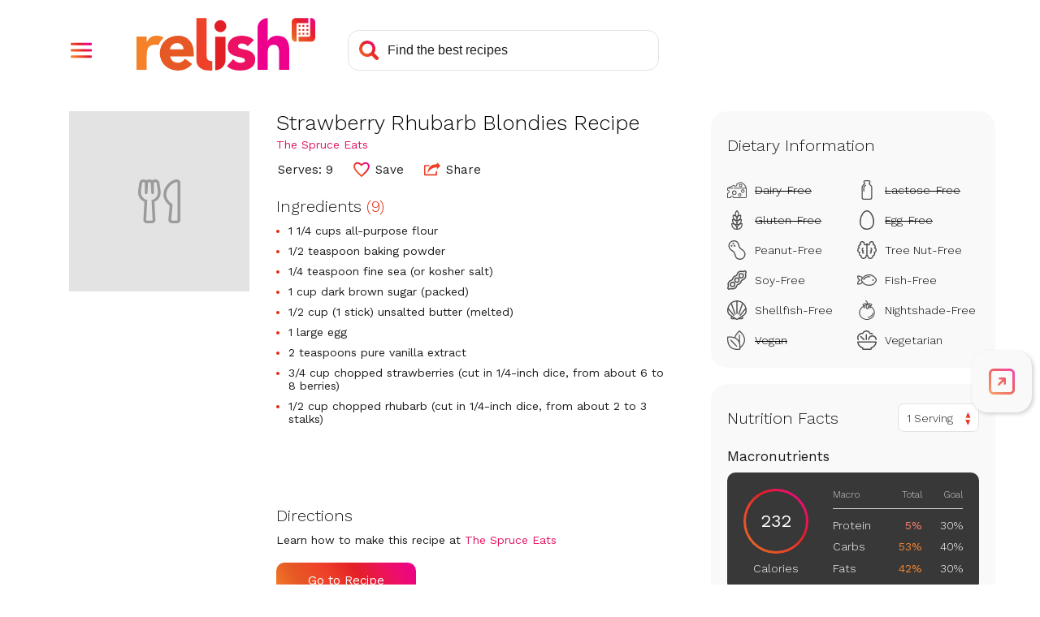

--- FILE ---
content_type: text/html; charset=utf-8
request_url: https://www.relish.com/recipes/104839/strawberry-rhubarb-blondies-recipe
body_size: 31268
content:
<!doctype html>
<html lang="en">
    <head>
        <title>Strawberry Rhubarb Blondies Recipe - Relish</title>
        <meta charset="UTF-8" />
        <meta name="viewport" content="width=device-width, initial-scale=1.0, user-scalable=yes" />
        <meta name="pinterest" content="nosearch" />
        <meta name="theme-color" content="#e51565" /> 

        <meta name="description" content="" />   
        <meta name="robots" content="noindex, follow" />   

        <meta name="url" content="https://www.relish.com/recipes/104839/strawberry-rhubarb-blondies-recipe" />
        <link rel="canonical" href="https://www.thespruceeats.com/strawberry-rhubarb-blondies-4145401" />
        <meta property="og:title" content="Strawberry Rhubarb Blondies Recipe"/>
            <meta property="og:url" content="https://www.relish.com/recipes/104839/strawberry-rhubarb-blondies-recipe"/>
        <meta property="og:image" content="https://www.thespruceeats.com/thmb/RqnoClgvuY5c15iPidj0PHQcZco=/3456x3456/smart/filters:no_upscale()/StrawberryRhubarbBlondies-5966478f3df78c160ee53e0b.JPG"/>
        <meta property="og:description" content=""/>
        <meta property="og:site_name" content="relish.com"/>
    
    
        <link rel="preconnect" href="https://fonts.googleapis.com" crossorigin>

        <link rel="preconnect" href="https://diffuser-cdn.app-us1.com" crossorigin>

        <link rel='dns-prefetch' href='https://app.enzuzo.com' crossorigin>

        <link rel='dns-prefetch' href='https://api.relish.com' />

        <meta property="fr:relishApiUrl" content="https://api.relish.com" />
        <meta property="fr:retailerApiUrl" content="https://api.relish.com/retailer" />
        <meta property="fr:relishShopUrl" content="https://shop.relish.com/" />
        <meta property="fr:relishApiKey" content="18a2f7c7-8d7c-4f24-a2d7-2c4cee8e8d2e" />
        <meta name="fexy-relish" data-recipe-id="104839" />
        
        <script>
            window.appsettings = {"firebase":{"apiKey":"AIzaSyAY8dNYeGriMCgjMs3s75zCvdLU1dABxkg","authDomain":"auth.relish.com","domainURL":null,"projectId":"relish-4e041","storageBucket":"relish-4e041.appspot.com","messagingSenderId":"137185968558","appId":"1:137185968558:web:7b287bddd8dc50af"},"authEnabled":true};
        </script>
        

        <link href="//fonts.googleapis.com/css?family=Work+Sans:300,400,500,600,700&display=swap" rel="stylesheet">
        <link type="text/css" rel="stylesheet" href="/css/style.min.css?v=X_ZFD8Sq0N4rcw0gXJCLRU62p1dPKWvsKstDMunYtl0">
        <script src="//ajax.googleapis.com/ajax/libs/jquery/3.4.1/jquery.min.js" defer></script>
        <script src="https://www.gstatic.com/firebasejs/7.13.2/firebase-app.js" defer></script>
        <script src="https://www.gstatic.com/firebasejs/7.13.2/firebase-auth.js" defer></script>
        <script src="/js/main.min.js?v=LENjGd-fDd3h5myEYr2KgAM76sUUpr-k00_kEk0jFic" defer></script>
        <script src="https://www.relish.com/scripts/relish.js?type=relish&key=18a2f7c7-8d7c-4f24-a2d7-2c4cee8e8d2e" defer></script>

        <link rel="icon" type="image/x-icon" href="/images/favicons/favicon.ico">
        <link rel="icon" href="/images/favicons/32x32.png" sizes="32x32">
        <link rel="icon" href="/images/favicons/192x192.png" sizes="192x192">
        <link rel="apple-touch-icon-precomposed" href="/images/favicons/180x180.png">
        <meta name="msapplication-TileImage" content="/images/favicons/270x270.png">

        <script src="https://app.enzuzo.com/apps/enzuzo/static/js/__enzuzo-cookiebar.js?uuid=e70c1ec0-8fa3-11ee-8571-8fa280b0f1b0"></script>

        <script async src="https://www.googletagmanager.com/gtag/js?id=G-KC0NN3CM5X"></script>
        <script>
            window.dataLayer = window.dataLayer || [];
            window.gtag = function(){window.dataLayer.push(arguments)};
            window.gtag('js', new Date());
            window.gtag('config', 'G-KC0NN3CM5X');
            window.gtag('config', 'UA-120925740-9');
        </script>



        <script>
            !function(f,b,e,v,n,t,s)
            {if(f.fbq)return;n=f.fbq=function(){n.callMethod?
            n.callMethod.apply(n,arguments):n.queue.push(arguments)};
            if(!f._fbq)f._fbq=n;n.push=n;n.loaded=!0;n.version='2.0';
            n.queue=[];t=b.createElement(e);t.async=!0;
            t.src=v;s=b.getElementsByTagName(e)[0];
            s.parentNode.insertBefore(t,s)}(window,document,'script',
            'https://connect.facebook.net/en_US/fbevents.js');
            fbq('init', '269050554699634'); 
            fbq('track', 'PageView');
        </script>
        <noscript>
            <img height="1" width="1" src="https://www.facebook.com/tr?id=269050554699634&ev=PageView&noscript=1"/>
        </noscript>
        <script type="text/javascript">
            (function(e,t,o,n,p,r,i){e.visitorGlobalObjectAlias=n;e[e.visitorGlobalObjectAlias]=e[e.visitorGlobalObjectAlias]||function(){(e[e.visitorGlobalObjectAlias].q=e[e.visitorGlobalObjectAlias].q||[]).push(arguments)};e[e.visitorGlobalObjectAlias].l=(new Date).getTime();r=t.createElement("script");r.src=o;r.async=true;i=t.getElementsByTagName("script")[0];i.parentNode.insertBefore(r,i)})(window,document,"https://diffuser-cdn.app-us1.com/diffuser/diffuser.js","vgo");
            vgo('setAccount', '610927306');
            vgo('setTrackByDefault', true);
            vgo('process');
        </script>

        <script async src="https://securepubads.g.doubleclick.net/tag/js/gpt.js"></script>
        <script>
            window.googletag = window.googletag || {cmd: []};
            googletag.cmd.push(function() {
                var recipeId = 104839;
                if (recipeId == 0 && '' != 'home') {
                    recipeId = null; 
                }

                var size_sidebar_banner = googletag.sizeMapping()
                    .addSize([1200,0], [[300,600],[300,250]])
                    .addSize([0,0], [])
                    .build();
                var size_adhesion = googletag.sizeMapping()
                    .addSize([1200,0], [])
                    .addSize([0,0], [[320, 100], [320, 50], [300, 100]])
                    .build();
                var size_inline = googletag.sizeMapping()
                    .addSize([1200,0], [])
                    .addSize([0,0], [[300,250], 'fluid'])
                    .build();
                var size_inline_wide = googletag.sizeMapping()
                    .addSize([1200,0], [[728,90]])
                    .addSize([0,0], [])
                    .build();
                    
                googletag.defineSlot('/11927475/Relish_Sidebar_Banner', [[300, 600], [300, 250]], 'div-gpt-ad-1582843748902-0')
                    .defineSizeMapping(size_sidebar_banner)
                    .setTargeting('PageId', [recipeId])
                    .setTargeting('path', "/recipes/104839/strawberry-rhubarb-blond")
                    .addService(googletag.pubads())
                    .setCollapseEmptyDiv(true);
                googletag.defineSlot('/11927475/Relish_Adhesion', [[320, 100], [320, 50], [300, 100]], 'div-gpt-ad-1582844305352-0')
                    .defineSizeMapping(size_adhesion)
                    .setTargeting('PageId', [recipeId])
                    .setTargeting('path', "/recipes/104839/strawberry-rhubarb-blond")
                    .addService(googletag.pubads())
                    .setCollapseEmptyDiv(true);
                googletag.defineSlot('/11927475/Relish_Inline_Banner', [[300, 250], 'fluid'], 'div-gpt-ad-1582844492308-0')
                    .defineSizeMapping(size_inline)
                    .setTargeting('PageId', [recipeId])
                    .setTargeting('path', "/recipes/104839/strawberry-rhubarb-blond")
                    .addService(googletag.pubads())
                    .setCollapseEmptyDiv(true);

                if('' == 'meal-plan') {
                    googletag.defineSlot('/11927475/Relish_logo', ['fluid'], 'div-gpt-ad-Relish_logo_0')
                        .setTargeting('path', "/recipes/104839/strawberry-rhubarb-blond")
                        .addService(googletag.pubads())
                        .setCollapseEmptyDiv(true);
                    googletag.defineSlot('/11927475/Relish_logo', ['fluid'], 'div-gpt-ad-Relish_logo_1')
                        .setTargeting('path', "/recipes/104839/strawberry-rhubarb-blond")
                        .addService(googletag.pubads())
                        .setCollapseEmptyDiv(true);
                    googletag.defineSlot('/11927475/Relish_Inline_Banner', [[728, 90]], 'div-gpt-ad-1582844492308-1')
                        .defineSizeMapping(size_inline_wide)
                        .setTargeting('path', "/recipes/104839/strawberry-rhubarb-blond")
                        .addService(googletag.pubads())
                        .setCollapseEmptyDiv(true);
                }

                var target_params = /(\?|\&)ad-targeting=([^&]+)/gi.exec(document.location.href);
                if (target_params) {
                    var targets = decodeURIComponent(target_params[2]);
                    targets.split(',').forEach(function(pair) {
                        var target = pair.split(':');
                        if (target.length == 2) {
                            googletag.pubads().setTargeting(target[0], target[1]);
                        }
                    });
                }

                googletag.pubads().enableSingleRequest();
                googletag.enableServices();
                
                googletag.pubads().addEventListener('slotRenderEnded', function(event) {
                    if (event.slot.getName().includes('Relish_Adhesion')) {
                        document.getElementsByClassName('adhesion-ad')[0].style.display = 'block';
                        $(document).trigger('adhesion_loaded'); 
                    }
                });
            });
        </script>

        <script>
            var _comscore = _comscore || [];
            _comscore.push({ c1: "2", c2: "14627434" });
            (function() {
                var s = document.createElement("script"), el = document.getElementsByTagName("script")[0]; s.async = true;
                s.src = (document.location.protocol == "https:" ? "https://sb" : "http://b") + ".scorecardresearch.com/beacon.js";
                el.parentNode.insertBefore(s, el);
            })();
        </script>
        <noscript>
            <img src="//sb.scorecardresearch.com/p?c1=2&c2=14627434&cv=2.0&cj=1" />
        </noscript>


        <script>
            // Native sharing test
            setTimeout(() => {
                try {
                    if (URL && (new URL(document.location.href)).search.match(/(\?|&)share\-test\=1(&|$)/gi)) {
                        let logoElement = document.querySelector("header.site-header .logo a");
                        if (logoElement) {
                            logoElement.onclick = (e) => {
                                if (navigator.share) {
                                    let titleElement = document.querySelector("title");
                                    let descElement = document.querySelector("meta[name='description'][content]:not([content=''])");
                                    let shareData = {
                                        title: titleElement ? document.location.hostname : titleElement.innerText,
                                        url: document.location.href.replace(/&?share\-test\=1/gi, "")
                                    };
                                    if (descElement) shareData.text = descElement.getAttribute("content");
                                    navigator.share(shareData);
                                }
                                else {
                                    alert("navigator.share not supported");
                                }
                                return false;
                            }
                        }
                        else {
                            console.warn("Could not bind click for Native sharing test because Relish logo could not be found");
                        }
                    }
                    else {
                        console.warn("Browser does not support Native sharing test because URL object is missing");
                    }
                }
                catch(ex) { 
                    console.warn("Native sharing test exception: " + ex.message);
                }
            }, 0);
        </script>

        
    </head>
    <body>
        <div id="page">
            <header class="site-header">
               <div class="inset">
                    <nav>
                        <div role="button" tabindex="0" class="menu-button" aria-label="Open Navigation Menu" aria-controls="main-nav-menu" aria-expanded="false">
                            <div class="menu-trigger"></div>
                            <div class="menu-close"></div>
                        </div>
                        <div id="main-nav-menu" class="menu-overlay" style="display:none">
                            <div class="menu-floating-container">
                                <div class="menu-floating">
                                    <div class="menu-floating-content">
                                        <ul>
                                            <li class="icon-recipes"><a tabindex="-1" data-relish-action="open" data-relish-open-tab="recipes" onclick="$('.menu-button').click()">My Recipes</a></li>
                                            <li class="icon-list"><a tabindex="-1" data-relish-action="open" data-relish-open-tab="ingredients" onclick="$('.menu-button').click()">Shopping List</a></li>
                                            <li class="icon-mealplan"><a tabindex="-1" data-relish-action="open" data-relish-open-tab="mealplans" onclick="$('.menu-button').click()">Meal Plans</a></li>
                                            <li class="icon-calendar"><a tabindex="-1" data-relish-action="open" data-relish-open-tab="plan" onclick="$('.menu-button').click()">Planner</a></li>
                                            <li class="icon-classes"><a tabindex="-1" data-relish-action="open" data-relish-open-tab="classes" onclick="$('.menu-button').click()">Cook-Along Classes</a></li>
                                            <li class="icon-subscription" ><a tabindex="-1" onclick="$('.menu-button').click();relishAuth.openSubscription();">Subscription</a></li>
                                            <li class="divider"></li>
                                            <li class="icon-info"><a tabindex="-1" href="/how-it-works">How it Works</a></li>
                                            <li class="icon-food-wiki"><a tabindex="-1" href="/food-wiki">Food Wiki</a></li>
                                            <li class="icon-about"><a tabindex="-1" href="/about">About Us</a></li>
                                            <li class="account-area">
                                                <div class="account-sign-in" style="display:none">
                                                    <div class="user-avatar sign-in"><img src="/images/svg/avatar-circle-gray.svg" class="empty-avatar" alt=""></div>
                                                    <a role="button" tabindex="-1" href="/app/signin" class="button sign-in">Sign In</a>
                                                </div>
                                                <div class="account-sign-out" style="display:none">
                                                    <div class="user-avatar"><img class="user-photo" src="/images/svg/avatar-circle.svg" alt=""></div>
                                                    <a role="button" tabindex="-1" href="javascript:relishAuth.signOut();" class="button sign-out">Sign Out</a>
                                                </div>
                                            </li>
                                        </ul>
                                        <div class="menu-promo">
                                            <div class="menu-promo-title">Try <strong>Relish+</strong> FREE!</div>
                                            <div class="menu-promo-text">
                                                <p>Save any recipe from anywhere, customize 700+ delicious meal plans, plus lots more!</p>
                                            </div>
                                            <div class="menu-promo-button"><button tabindex="-1" data-relish-action="open" data-relish-open-tab="subscribe" onclick="$('.menu-button').click()">14-Day FREE Trial</button></div>
                                        </div>

                                    </div>
                                </div>
                            </div>
                        </div>
                    </nav>
                    <div class="logo">
                        <a tabindex="0" href="/">
                            <img src="/images/svg/logo.svg" alt="Relish Home Page">
                        </a>
                    </div>
                    <div class="search-bar">
                        <form action="/search-recipes" id="header_search">
                            <input aria-label="Search recipes" class="search-input" type="text" name="terms" placeholder="Find the best recipes" autocomplete="off">
                            <div class="search-icon"></div>
                        </form>
                    </div>
                    <div class="account-area">
                        <div class="account-sign-in" style="display:none">
                            <a tabindex="0" href="/app/signin" aria-label="Sign In" class="user-avatar"><img class="user-photo" src="/images/svg/avatar-circle-gray.svg" alt=""></a>
                        </div>
                        <div class="account-sign-out" style="display:none">
                            <div id="user-menu-toggle" role='button' tabindex="0" aria-label="Open User Menu" aria-expanded="false" aria-controls="user-menu" class="user-avatar"><img class="user-photo" src="/images/svg/avatar-circle.svg" alt=""></div>
                            <ul id="user-menu" class="user-menu" style="display:none">
                                <li class="subscription-link"><a tabindex="-1" onclick="relishAuth.openSubscription()">Subscription</a></li>
                                <li class="sign-out-link"><a tabindex="-1" href="javascript:relishAuth.signOut();">Sign Out</a></li>
                            </ul>
                        </div>
                    </div>
                </div>
            </header>
            <div class="svg-symbols">
                <svg xmlns="http://www.w3.org/2000/svg">
    <symbol id="dairyfree" width="24" height="24" viewBox="0 0 24 20">
        <path d="M4.5,20H0V13.671H.5a1.461,1.461,0,1,0,0-2.921H0V7.52L8.442,3.665l.217.429A1.51,1.51,0,0,0,10,4.908a1.483,1.483,0,0,0,1.5-1.461,1.334,1.334,0,0,0-.13-.585l-.207-.439L16.475,0l.337.117A11.351,11.351,0,0,1,23.982,7.7L24,7.763V18.052A1.977,1.977,0,0,1,22,20H7.5v-.487a1.5,1.5,0,0,0-3,0V20h0Zm3.945-1,.005.029H22a.994.994,0,0,0,1-.9l0-.073V8.33H8V7.342H22.824A10.436,10.436,0,0,0,16.66,1.1l-.135-.049L12.44,2.915l0,.021a2.365,2.365,0,0,1,.052.381l0,.13A2.47,2.47,0,0,1,10,5.882a2.509,2.509,0,0,1-1.938-.9l-.04-.049-5.28,2.41H7V8.33H1V9.825l.03.005A2.453,2.453,0,0,1,3,12.105l0,.105a2.462,2.462,0,0,1-1.97,2.38L1,14.6v4.431H3.55L3.556,19a2.48,2.48,0,0,1,2.336-1.916l.109,0A2.5,2.5,0,0,1,8.444,19ZM13.5,16.106a2,2,0,1,1,2,1.947A1.977,1.977,0,0,1,13.5,16.106Zm1,0a1,1,0,1,0,1-.974A.988.988,0,0,0,14.5,16.106ZM6,13.427a2.751,2.751,0,1,1,2.75,2.678A2.718,2.718,0,0,1,6,13.427Zm1,0a1.751,1.751,0,1,0,1.75-1.7A1.73,1.73,0,0,0,7,13.427ZM17,11.48a2.251,2.251,0,1,1,2.25,2.191A2.223,2.223,0,0,1,17,11.48Zm1,0a1.251,1.251,0,1,0,1.25-1.218A1.235,1.235,0,0,0,18,11.48Zm-3.5-7.06a2,2,0,0,1,4,0,2,2,0,0,1-4,0Zm1,0a1,1,0,1,0,1-.974A.988.988,0,0,0,15.5,4.421Z" />
    </symbol>
    <symbol id="lactosefree" width="24" height="24" viewBox="0 0 13 24">
        <path d="M2.773,24A2.82,2.82,0,0,1,0,21.141V8.484A2.9,2.9,0,0,1,.759,6.521L.8,6.473l.012-.012.005-.006.007-.007L3.049,4.174V3.968a2.185,2.185,0,0,1-.934-1.8A2.137,2.137,0,0,1,4.217,0H8.784a2.137,2.137,0,0,1,2.1,2.167,2.186,2.186,0,0,1-.934,1.8v.211L12.14,6.42A2.914,2.914,0,0,1,13,8.484V21.141A2.82,2.82,0,0,1,10.227,24ZM3.361,2.167a.871.871,0,0,0,.856.883h.078V4.708L1.7,7.364l-.015.015-.007.007a1.593,1.593,0,0,0-.434,1.1V21.141a1.553,1.553,0,0,0,1.527,1.575h7.454a1.554,1.554,0,0,0,1.528-1.575V8.484a1.581,1.581,0,0,0-.483-1.144L8.7,4.708l0-1.658h.078a.871.871,0,0,0,.856-.883.871.871,0,0,0-.856-.883H4.217A.871.871,0,0,0,3.361,2.167Zm-1.3,11.258V9.058a2.241,2.241,0,0,1,.585-1.516c.01-.013.021-.024.032-.036l.036-.036,1.54-1.578a.609.609,0,0,1,.881,0,.657.657,0,0,1,0,.908L3.581,8.392l-.014.016a.941.941,0,0,0-.258.65v4.368a.623.623,0,1,1-1.246,0Z" />
    </symbol>
    <symbol id="glutenfree" width="24" height="24" viewBox="0 0 14 24">
        <path d="M1.783,21.932A8.249,8.249,0,0,1,0,16.733a.946.946,0,0,1,.3-.662.918.918,0,0,1,.621-.242l.057,0a9.318,9.318,0,0,1,1.078.131A7.584,7.584,0,0,1,.876,11.627a.929.929,0,0,1,.32-.646.919.919,0,0,1,.6-.224c.027,0,.055,0,.082,0q.423.041.818.118a6.649,6.649,0,0,1-.984-4.7.923.923,0,0,1,.39-.608.913.913,0,0,1,.515-.159.893.893,0,0,1,.189.02A6.864,6.864,0,0,1,4.665,6.1a4.739,4.739,0,0,1-.306-1.739A6.252,6.252,0,0,1,6.463.231.938.938,0,0,1,7.078,0,.928.928,0,0,1,7.72.258,6.288,6.288,0,0,1,9.641,4.477a4.684,4.684,0,0,1-.352,1.643,6.87,6.87,0,0,1,1.9-.689.93.93,0,0,1,.187-.019.909.909,0,0,1,.519.161.927.927,0,0,1,.387.606,6.585,6.585,0,0,1-.986,4.7q.4-.078.819-.119c.026,0,.053,0,.08,0a.929.929,0,0,1,.6.222.939.939,0,0,1,.32.644,7.628,7.628,0,0,1-1.182,4.338,9.338,9.338,0,0,1,1.079-.131l.065,0a.92.92,0,0,1,.615.242.934.934,0,0,1,.3.655,8.378,8.378,0,0,1-1.782,5.206A5.888,5.888,0,0,1,7.786,24,5.362,5.362,0,0,1,7,23.943,5.255,5.255,0,0,1,6.214,24,5.887,5.887,0,0,1,1.783,21.932Zm.925-.86a4.659,4.659,0,0,0,3.5,1.659l.149,0a5.491,5.491,0,0,0-5.089-5.6A6.69,6.69,0,0,0,2.708,21.072Zm4.935,1.655c.044,0,.092,0,.149,0a4.661,4.661,0,0,0,3.5-1.658,6.782,6.782,0,0,0,1.436-3.943A5.493,5.493,0,0,0,7.643,22.727Zm-.758-3.116q.06.131.114.26A7.125,7.125,0,0,1,7.562,18.8q.154-.24.325-.461H7.862l-.245,0c-.172,0-.413,0-.615-.024-.2.021-.446.024-.619.024l-.244,0H6.124A6.662,6.662,0,0,1,6.885,19.611Zm-3.579-4.1A5.4,5.4,0,0,0,5.893,17.07l.158,0,.093,0,.152,0h.062q0-.138.008-.287a4.788,4.788,0,0,0-4.23-4.717A5.888,5.888,0,0,0,3.306,15.507Zm4.337,1.566c.041,0,.084,0,.124,0H7.95l.158,0a5.4,5.4,0,0,0,2.587-1.564,5.906,5.906,0,0,0,1.169-3.435A4.8,4.8,0,0,0,7.636,16.8Q7.643,16.939,7.643,17.073Zm-.969-3.49A6.352,6.352,0,0,1,7,14.2a6.321,6.321,0,0,1,.328-.622q.153-.254.325-.486l-.137,0-.194,0A.9.9,0,0,1,7,13.026a.9.9,0,0,1-.324.069l-.192,0-.136,0Q6.52,13.328,6.674,13.583Zm.977-1.759a3.882,3.882,0,0,0,2.614-1.67,4.939,4.939,0,0,0,.824-3.392A4.607,4.607,0,0,0,7.651,11.823Zm-3.915-1.67a3.877,3.877,0,0,0,2.614,1.67c.008-.1.014-.223.016-.365,0-.039,0-.08,0-.12A4.486,4.486,0,0,0,2.911,6.761,4.955,4.955,0,0,0,3.736,10.154ZM5.617,4.386A4.865,4.865,0,0,0,6.932,7.43,4.83,4.83,0,0,0,8.383,4.449,4.879,4.879,0,0,0,7.066,1.407,4.876,4.876,0,0,0,5.617,4.386Z" />
    </symbol>
    <symbol id="eggfree" width="24" height="24" viewBox="0 0 18 24">
        <path d="M8.712,24a8.178,8.178,0,0,1-6.8-3.4C.493,18.739-.042,16.547,0,12.78a17.183,17.183,0,0,1,3.606-9.7A7.3,7.3,0,0,1,8.021.1,5.152,5.152,0,0,1,9.028,0a5.424,5.424,0,0,1,2.921.9,11.21,11.21,0,0,1,4.145,4.992A16.834,16.834,0,0,1,17.62,17.085a9.17,9.17,0,0,1-2.229,4.389,8.078,8.078,0,0,1-4.372,2.288A11.935,11.935,0,0,1,8.712,24Zm.25-22.484h0a4.1,4.1,0,0,0-2.506.939A9.023,9.023,0,0,0,4.547,4.412,15.97,15.97,0,0,0,1.724,16.237a6.791,6.791,0,0,0,5.666,6.058,9.036,9.036,0,0,0,1.733.172,6.812,6.812,0,0,0,6.392-3.95,9.766,9.766,0,0,0,.9-4.467,17.211,17.211,0,0,0-2.2-8.439,9.788,9.788,0,0,0-2.669-3.143,4.364,4.364,0,0,0-2.583-.951Z" />
    </symbol>
    <symbol id="peanutfree" width="24" height="24" viewBox="0 0 21 24">
        <path d="M7.874,19.109c-.006-.019-.013-.039-.018-.059l-.009-.031c-1.134-4.01-1.267-4.19-4.755-6.457a1.383,1.383,0,0,1-.113-.084A6.884,6.884,0,0,1,1.64,2.349,6.616,6.616,0,0,1,6.227.017C6.394.005,6.554,0,6.705,0a6.746,6.746,0,0,1,6.421,4.89c.006.02.013.04.018.06l0,.005.007.025c1.132,4.008,1.265,4.189,4.754,6.457a1.257,1.257,0,0,1,.114.083A6.884,6.884,0,0,1,19.36,21.65a6.612,6.612,0,0,1-4.587,2.332c-.162.012-.322.018-.478.018A6.745,6.745,0,0,1,7.874,19.109ZM6.323,1.388A5.463,5.463,0,0,0,3.825,11.4h0l-.006,0c3.757,2.443,4.1,2.916,5.325,7.235a.12.12,0,0,0,0,.017c0,.005,0,.012,0,.017a.045.045,0,0,1,0,.012,5.379,5.379,0,0,0,5.136,3.94c.127,0,.256,0,.382-.014a5.462,5.462,0,0,0,2.5-10.012l.005,0c-3.757-2.443-4.1-2.916-5.325-7.235,0-.012-.007-.023-.01-.034a.084.084,0,0,1,0-.012A5.381,5.381,0,0,0,6.705,1.374C6.578,1.374,6.449,1.379,6.323,1.388Zm.6,6.2a1.044,1.044,0,0,1,0-1.457,1,1,0,0,1,1.433,0,1.044,1.044,0,0,1,0,1.457,1,1,0,0,1-1.433,0Zm-3.639-.04a1.043,1.043,0,0,1,0-1.458,1,1,0,0,1,1.433,0,1.045,1.045,0,0,1,0,1.458,1,1,0,0,1-1.433,0Zm2.084-2.74a1.043,1.043,0,0,1,0-1.458,1,1,0,0,1,1.432,0,1.043,1.043,0,0,1,0,1.458,1,1,0,0,1-1.432,0Z" />
    </symbol>
    <symbol id="treenutfree" width="24" height="24" viewBox="0 0 24 22">
        <path d="M13.355,20.953a3.041,3.041,0,0,1-.856-2.032c-.013-.122-.1-.732-.5-.732-.422,0-.493.675-.5.752C11.449,20,10.589,22,7.691,22a3.822,3.822,0,0,1-2.71-1.222,3.409,3.409,0,0,1-.968-2.2,3.236,3.236,0,0,1-2.13-3.229,3.2,3.2,0,0,1,.2-.932A3.68,3.68,0,0,1,1.547,8.1,2.99,2.99,0,0,1,3.291,3.857a3.355,3.355,0,0,1-.086-.977A3.073,3.073,0,0,1,6.269,0q.093,0,.186.005A3.06,3.06,0,0,1,9.321,2.9a1.465,1.465,0,0,0,.128.552.689.689,0,0,0,.67.418.7.7,0,0,0,.6-.338,1.618,1.618,0,0,1,2.569,0,.7.7,0,0,0,.6.338.687.687,0,0,0,.67-.417,1.451,1.451,0,0,0,.129-.553,3.059,3.059,0,0,1,2.865-2.9c.066,0,.133-.006.2-.006a3.068,3.068,0,0,1,3.052,2.88,3.385,3.385,0,0,1-.085.977A2.992,2.992,0,0,1,22.453,8.1a3.68,3.68,0,0,1-.534,6.313,3.225,3.225,0,0,1-1.933,4.162,3.409,3.409,0,0,1-.968,2.2A3.822,3.822,0,0,1,16.309,22,3.958,3.958,0,0,1,13.355,20.953ZM12.7,16.922a2.261,2.261,0,0,1,1.2,1.921c0,.021,0,.042,0,.064a1.647,1.647,0,0,0,.471,1.08,2.658,2.658,0,0,0,1.938.611A2.4,2.4,0,0,0,18,19.815a1.976,1.976,0,0,0,.585-1.438c0-.055-.01-.114-.022-.185a.7.7,0,0,1,.484-.772c.024-.008.047-.018.069-.028l.026-.012.076-.033a.649.649,0,0,1,.107-.035,1.822,1.822,0,0,0,1.03-2.868.7.7,0,0,1,.418-1.107,2.286,2.286,0,0,0,.392-4.361.7.7,0,0,1-.234-1.141A1.592,1.592,0,0,0,19.8,5.116h-.069a.7.7,0,0,1-.578-1.1,1.941,1.941,0,0,0,.242-1.057A1.667,1.667,0,0,0,17.736,1.4c-.036,0-.073,0-.11,0a1.668,1.668,0,0,0-1.554,1.618A2.854,2.854,0,0,1,15.791,4.1a2.077,2.077,0,0,1-1.913,1.169A2.012,2.012,0,0,1,12.7,4.9ZM2.6,6.613a1.6,1.6,0,0,0,.464,1.22.7.7,0,0,1-.234,1.141A2.276,2.276,0,0,0,1.4,10.958a2.3,2.3,0,0,0,1.822,2.378.7.7,0,0,1,.418,1.107,1.822,1.822,0,0,0,1.03,2.868.708.708,0,0,1,.107.035l.076.033.008,0a.879.879,0,0,0,.086.036.7.7,0,0,1,.484.772c-.008.057-.018.122-.022.186A1.971,1.971,0,0,0,6,19.815a2.4,2.4,0,0,0,1.689.782c2.317,0,2.407-1.671,2.409-1.742a2.271,2.271,0,0,1,1.2-1.935V4.9a2.02,2.02,0,0,1-1.183.371A2.076,2.076,0,0,1,8.2,4.1a2.785,2.785,0,0,1-.282-1.081A1.668,1.668,0,0,0,6.368,1.4c-.035,0-.07,0-.105,0A1.669,1.669,0,0,0,4.6,2.963a1.92,1.92,0,0,0,.247,1.064.7.7,0,0,1-.591,1.091H4.192A1.6,1.6,0,0,0,2.6,6.613ZM15.4,14.926a.7.7,0,0,1,.589-.8.743.743,0,0,0,.63-.735.733.733,0,0,0-.34-.619.7.7,0,0,1,.039-1.377,1.057,1.057,0,0,0,.9-1.046,1.045,1.045,0,0,0-.609-.947.7.7,0,1,1,.6-1.267,2.446,2.446,0,0,1,.495,4.129,2.128,2.128,0,0,1,.325,1.117,2.15,2.15,0,0,1-1.823,2.129.851.851,0,0,1-.105.007A.7.7,0,0,1,15.4,14.926ZM7.8,15.512a2.135,2.135,0,0,1-1.5-3.245A2.445,2.445,0,0,1,6.8,8.138.7.7,0,1,1,7.4,9.405a1.045,1.045,0,0,0-.608.946,1.057,1.057,0,0,0,.9,1.047.7.7,0,0,1,.04,1.377.734.734,0,0,0-.341.618.743.743,0,0,0,.63.736.7.7,0,0,1-.1,1.391A.692.692,0,0,1,7.8,15.512Z" />
    </symbol>
    <symbol id="soyfree" width="24" height="24" viewBox="0 0 24 24">
        <path d="M1,23.462.538,23a1.84,1.84,0,0,1,0-2.6l.033-.034a.915.915,0,0,0,.192-.96,6.358,6.358,0,0,1-.049-3.968,4.937,4.937,0,0,1,.338-.827,6.25,6.25,0,0,1,4.1-3.266,1.1,1.1,0,0,0,.817-.814,6.205,6.205,0,0,1,4.516-4.55,1.169,1.169,0,0,0,.865-.842A6.207,6.207,0,0,1,17.373.419a6.637,6.637,0,0,1,2.015.32l.037.013a.993.993,0,0,0,.322.055A.917.917,0,0,0,20.4.537a1.844,1.844,0,0,1,2.6,0L23.463,1A1.818,1.818,0,0,1,24,2.3a1.848,1.848,0,0,1-.545,1.309.961.961,0,0,0-.2,1,6.211,6.211,0,0,1-4.422,8.044,1.081,1.081,0,0,0-.8.808,6.2,6.2,0,0,1-4.516,4.552,1.166,1.166,0,0,0-.865.842,6.205,6.205,0,0,1-6.022,4.72A6.619,6.619,0,0,1,4.6,23.258l-.013,0a1.068,1.068,0,0,0-.334-.055.914.914,0,0,0-.654.264,1.841,1.841,0,0,1-2.6,0ZM17.377,1.92A4.706,4.706,0,0,0,12.807,5.5a2.661,2.661,0,0,1-1.958,1.939,4.706,4.706,0,0,0-3.421,3.446A2.6,2.6,0,0,1,5.505,12.8a4.767,4.767,0,0,0-3.123,2.5,3.53,3.53,0,0,0-.235.573,4.872,4.872,0,0,0,.032,3.038,2.4,2.4,0,0,1-.547,2.511L1.6,21.46a.339.339,0,0,0,0,.481l.462.461a.341.341,0,0,0,.481,0,2.4,2.4,0,0,1,1.715-.707,2.457,2.457,0,0,1,.776.125l.032.01a5.089,5.089,0,0,0,1.564.251,4.69,4.69,0,0,0,2.281-.59A4.74,4.74,0,0,0,11.2,18.5a2.661,2.661,0,0,1,1.959-1.939,4.706,4.706,0,0,0,3.42-3.448,2.574,2.574,0,0,1,1.9-1.916A4.707,4.707,0,0,0,21.83,5.1,2.462,2.462,0,0,1,22.4,2.541a.341.341,0,0,0,0-.481L21.941,1.6a.341.341,0,0,0-.481,0,2.446,2.446,0,0,1-1.722.7,2.482,2.482,0,0,1-.811-.136,5.1,5.1,0,0,0-1.55-.246v0ZM3.3,17.328A3.375,3.375,0,1,1,6.673,20.7,3.379,3.379,0,0,1,3.3,17.328Zm1.5,0a1.875,1.875,0,1,0,1.875-1.876A1.877,1.877,0,0,0,4.8,17.328ZM8.625,12A3.376,3.376,0,1,1,12,15.375,3.38,3.38,0,0,1,8.625,12Zm1.5,0A1.876,1.876,0,1,0,12,10.124,1.878,1.878,0,0,0,10.125,12Zm3.751-5.252a3.375,3.375,0,1,1,3.377,3.376A3.38,3.38,0,0,1,13.876,6.748Zm1.5,0a1.875,1.875,0,1,0,1.877-1.875A1.877,1.877,0,0,0,15.377,6.748Z" />
    </symbol>
    <symbol id="fishfree" width="24" height="24" viewBox="0 0 24 14">
        <path d="M6.555,10.387a5.546,5.546,0,0,1-.816.851,5.826,5.826,0,0,1-3.766,1.373H.629A.629.629,0,0,1,0,11.984v-.853A5.272,5.272,0,0,1,2.041,7,5.271,5.271,0,0,1,0,2.869V2.014a.631.631,0,0,1,.63-.626H1.976A5.833,5.833,0,0,1,5.747,2.767a5.589,5.589,0,0,1,.822.864q.116-.132.24-.263A10.691,10.691,0,0,1,9.929,1.05,10.8,10.8,0,0,1,14.684,0c4.768,0,7.566,3.336,8.809,5.324a3.294,3.294,0,0,1,.076,3.383A9.99,9.99,0,0,1,14.684,14,10.467,10.467,0,0,1,6.555,10.387Zm-.719-3.38a9.487,9.487,0,0,0,8.849,5.739,8.775,8.775,0,0,0,7.791-4.658,2.05,2.05,0,0,0-.05-2.1c-1.105-1.768-3.58-4.733-7.741-4.733A9.7,9.7,0,0,0,5.836,7.007ZM1.259,2.87A4.107,4.107,0,0,0,3.478,6.448a.626.626,0,0,1,0,1.1,4.107,4.107,0,0,0-2.219,3.58v.226h.715a4.531,4.531,0,0,0,3.773-2,10.314,10.314,0,0,1-1.184-2.15.626.626,0,0,1,0-.425A10.6,10.6,0,0,1,5.758,4.656,4.522,4.522,0,0,0,1.976,2.641H1.26ZM18.466,7a.944.944,0,1,1,.944.94A.942.942,0,0,1,18.466,7ZM7.691,6.912a.626.626,0,0,1-.215-.86,8.475,8.475,0,0,1,8.139-3.838.627.627,0,1,1-.161,1.244A7.3,7.3,0,0,0,8.555,6.7a.63.63,0,0,1-.864.215Z" />
    </symbol>
    <symbol id="shellfishfree" width="24" height="24" viewBox="0 0 24 24">
        <path d="M10.706,23.611l-.585-.385h-4.2a1.726,1.726,0,0,1-1.547-.962A1.773,1.773,0,0,1,4.52,20.43l.436-.6L2.868,18.452a6.139,6.139,0,0,1-2.64-3.915,12.349,12.349,0,0,1-.2-3.184A11.965,11.965,0,0,1,.293,9.5.716.716,0,0,1,.321,9.38,12.173,12.173,0,0,1,11.541.009c.141,0,.282-.008.422-.008h.074c.145,0,.292,0,.438.008a12.17,12.17,0,0,1,11.2,9.371.716.716,0,0,1,.028.12,11.981,11.981,0,0,1,.269,1.89,12.377,12.377,0,0,1-.2,3.146,6.141,6.141,0,0,1-2.64,3.915l-2.088,1.374.435.605a1.768,1.768,0,0,1,.146,1.833,1.724,1.724,0,0,1-1.546.962h-4.2l-.585.385a2.35,2.35,0,0,1-2.587,0ZM1.415,11.445a10.973,10.973,0,0,0,.179,2.816,4.71,4.71,0,0,0,2.032,3.007l7.838,5.161a.975.975,0,0,0,1.071,0l7.838-5.161a4.714,4.714,0,0,0,2.033-3.007,10.961,10.961,0,0,0,.181-2.783c0-.073-.01-.145-.016-.218l-6.15,7.576a.69.69,0,0,1-.979.1.711.711,0,0,1-.095-.993L22.257,9.43a10.868,10.868,0,0,0-2.85-4.922L14.927,16.982a.7.7,0,0,1-.653.464.686.686,0,0,1-.238-.042.707.707,0,0,1-.416-.9L18.278,3.53a10.425,10.425,0,0,0-5.582-2.1V15.971a.7.7,0,1,1-1.391,0V1.433a10.43,10.43,0,0,0-5.582,2.1l4.694,13.081a.709.709,0,0,1-.416.9.686.686,0,0,1-.238.042.7.7,0,0,1-.653-.464L4.593,4.509A10.862,10.862,0,0,0,1.743,9.43l6.909,8.51a.712.712,0,0,1-.1.993.688.688,0,0,1-.979-.1l-6.15-7.575Q1.421,11.353,1.415,11.445ZM18.079,21.816a.335.335,0,0,0,.306-.191.344.344,0,0,0-.029-.363l-.481-.667-1.855,1.221ZM5.644,21.263a.345.345,0,0,0-.03.363.337.337,0,0,0,.307.191H7.979L6.124,20.6Z" />
    </symbol>
    <symbol id="nightshadefree" width="24" height="24" viewBox="0 0 21 26">
        <path d="M9.17620219,0.0398996239 C10.0881129,0.417768156 10.7349855,1.0275912 11.1469175,1.86936875 C11.4496726,2.51354701 11.6233851,3.28484955 11.682559,4.18371698 C11.8675758,4.08703039 12.0632255,4.00357692 12.2646145,3.9314133 C12.882288,3.72784328 13.588008,3.64091578 14.2941773,3.72784328 C15.0290964,3.81521429 15.6764182,4.0764403 16.2352443,4.42503733 C16.7940703,4.80246236 17.2644006,5.26681488 17.5586378,5.81853842 C17.705981,6.02210844 17.6763327,6.31216245 17.4997904,6.51573247 C17.2055532,6.86388599 16.8232694,7.15438351 16.3529392,7.38678153 C16.1284561,7.5134272 15.8866304,7.6141261 15.6273167,7.68895002 C15.6471774,7.73887074 15.665973,7.79072309 15.683777,7.84297156 L15.7172072,7.86142344 C16.8415975,8.46415036 17.8375118,9.25093296 18.6501455,10.1774205 C18.6833875,10.2155621 18.7148327,10.2554778 18.7480748,10.294063 C18.858133,10.4235672 18.9668435,10.554402 19.0701634,10.6896718 C19.0948704,10.7216044 19.1222726,10.7517629 19.1469795,10.784139 C19.2107684,10.8688489 19.2669205,10.9584375 19.3275648,11.045365 L19.3275648,11.045365 L19.4115684,11.161564 L19.4115684,11.161564 L19.4475058,11.21922 C19.5404937,11.3584814 19.628091,11.5004038 19.7129931,11.6441003 C19.7444383,11.6973212 19.7754342,11.7500987 19.805981,11.8033196 C19.8881877,11.9496771 19.9668007,12.0973652 20.0413708,12.2477143 C20.0696714,12.3049268 20.0970737,12.3625827 20.1240267,12.4202387 C20.1941046,12.5688138 20.2605887,12.7182759 20.3225806,12.870399 C20.3499829,12.9373687 20.3746898,13.0052254 20.4007444,13.073082 C20.4559981,13.2189961 20.5094549,13.3649101 20.5575212,13.5139287 C20.584025,13.5955341 20.6069351,13.6789135 20.6307436,13.7618494 C20.6711731,13.9006673 20.7116026,14.0390417 20.7457431,14.1796337 C20.7704501,14.2825274 20.7893172,14.3871952 20.8108796,14.490976 C20.8360358,14.6160452 20.863438,14.7397838 20.8836528,14.8661835 C20.9056644,15.0032274 20.9200394,15.1429323 20.935762,15.2817502 C20.9465432,15.3793219 20.9618165,15.4760066 20.9699025,15.5740218 C20.9892188,15.8144029 21,16.0570016 21,16.3013743 C21,16.5772361 20.9847266,16.8491063 20.9604689,17.1183155 L20.9604689,17.1183155 L20.94834,17.2686646 C20.92543,17.4828788 20.8935356,17.6944319 20.8562505,17.904211 C20.8436725,17.9796074 20.8378326,18.0554472 20.8234577,18.1308435 L20.8234577,18.1308435 L20.7879695,18.2581302 C20.5503337,19.3367408 20.1181869,20.3457208 19.5283648,21.2611206 C19.5130915,21.3347429 19.4843416,21.4061476 19.4412167,21.4700127 C19.2938735,21.6735827 19.1469795,21.8478812 19.0000856,22.0510077 C18.8527424,22.2253062 18.6762001,22.4284328 18.5293061,22.6027313 C18.4974117,22.6342203 18.4574313,22.6510736 18.4205955,22.674136 C18.2566313,22.848878 18.0886241,23.0196285 17.9116326,23.1832828 C17.7193677,23.3584683 17.5154231,23.5216792 17.3092325,23.6831159 C17.2926114,23.6995257 17.2836271,23.7203706 17.26476,23.7350063 C17.1618893,23.8112897 17.0509327,23.8804769 16.9449174,23.9536556 C16.1426157,24.5275545 15.251369,24.9954551 14.2913921,25.3387301 C14.2231111,25.3644535 14.1570762,25.3950555 14.088346,25.4194485 C13.9940104,25.451381 13.8956319,25.4744434 13.8003979,25.5037149 C13.6876444,25.5383085 13.5744417,25.5720151 13.4598913,25.6030606 C13.2478609,25.6607166 13.0322367,25.7103895 12.8143664,25.7556273 C12.7119449,25.7769156 12.6108711,25.8004215 12.5075511,25.8186054 C12.2699153,25.8611821 12.0282365,25.8926711 11.7847608,25.9201686 C11.694019,25.9303693 11.6055232,25.945005 11.5143322,25.9529882 C11.1805639,25.9822597 10.8427526,26 10.5,26 L10.5,26 L10.1585451,25.9943165 C9.93203987,25.9868919 9.70773081,25.9725025 9.48521862,25.9529882 C9.39402755,25.945005 9.30553179,25.9303693 9.21523915,25.9201686 C8.9717635,25.8926711 8.72963549,25.8611821 8.49199966,25.8186054 C8.38867973,25.8004215 8.28760589,25.7769156 8.18518439,25.7556273 C7.96776333,25.7103895 7.75213913,25.6607166 7.53965945,25.6030606 C7.4251091,25.5720151 7.31235561,25.5383085 7.1991529,25.5037149 C7.10391888,25.4744434 7.00554034,25.451381 6.91165397,25.4194485 C6.84292376,25.3950555 6.77643963,25.3644535 6.70815864,25.3387301 C5.74863096,24.9954551 4.85693506,24.5275545 4.05463335,23.9536556 C3.94861812,23.8804769 3.8376615,23.8112897 3.73524001,23.7350063 C3.71592368,23.7203706 3.70693933,23.6995257 3.6903183,23.6831159 C3.48457688,23.5216792 3.28018311,23.3584683 3.0879182,23.1832828 C2.91137589,23.0196285 2.74291948,22.848878 2.57940447,22.674136 C2.54256867,22.6510736 2.50258835,22.6342203 2.47024472,22.6027313 C2.32335073,22.4284328 2.14680842,22.2253062 1.99991443,22.0510077 C1.85257123,21.8478812 1.70567725,21.6735827 1.55878326,21.4700127 C1.51520921,21.4061476 1.48690853,21.3347429 1.47163515,21.2611206 C0.881363909,20.3457208 0.449217079,19.3367408 0.211581244,18.2581302 C0.200800034,18.2159969 0.186874305,18.1725332 0.176093095,18.1308435 C0.161718148,18.0554472 0.156327543,17.9796074 0.143300248,17.904211 C0.106015231,17.6944319 0.074120818,17.4828788 0.0516599641,17.2686646 L0.0516599641,17.2686646 L0.0390818859,17.1183155 C0.0152733807,16.8491063 0,16.5772361 0,16.3013743 C0,16.0570016 0.0107812099,15.8144029 0.0300975443,15.5740218 C0.0377342346,15.4760066 0.0530076153,15.3793219 0.0642380423,15.2817502 C0.07996064,15.1429323 0.0938863695,15.0032274 0.115898006,14.8661835 C0.136112775,14.7397838 0.163515017,14.6160452 0.18912039,14.490976 C0.210233593,14.3871952 0.229549927,14.2825274 0.254256867,14.1796337 C0.287948148,14.0390417 0.328377685,13.9006673 0.368807222,13.7618494 C0.393064944,13.6789135 0.415525798,13.5955341 0.442029606,13.5139287 C0.490095833,13.3649101 0.543552665,13.2189961 0.599255583,13.073082 C0.624860957,13.0052254 0.650017113,12.9373687 0.677419355,12.870399 C0.738962095,12.7182759 0.805895439,12.5688138 0.875524087,12.4202387 C0.902926328,12.3625827 0.929879353,12.3049268 0.958629246,12.2477143 C1.03275006,12.0973652 1.11136305,11.9492336 1.194019,11.8033196 C1.22411654,11.7500987 1.25511252,11.6973212 1.2861085,11.6445438 C1.37145974,11.5004038 1.45950629,11.3580379 1.55249422,11.2187765 C1.56462309,11.2001492 1.5754043,11.1801913 1.58798237,11.161564 C1.61448618,11.1220918 1.64458373,11.0852807 1.67153675,11.046252 C1.73263027,10.9593245 1.78878241,10.8692924 1.85257123,10.784139 C1.87727817,10.7517629 1.90512963,10.7216044 1.92983657,10.6892283 C2.03270728,10.5548455 2.1409686,10.4244542 2.25102678,10.29495 C2.28426885,10.2559213 2.31616326,10.2155621 2.34985454,10.1774205 C3.16248823,9.25048945 4.1584025,8.46415036 5.28234363,7.86142344 C5.32142552,7.84057858 5.36230427,7.82195125 5.40183537,7.8015499 C5.560409,7.71905747 5.71898263,7.63612154 5.88204843,7.56072524 C5.89732181,7.55318561 5.91349363,7.54963755 5.92921622,7.54387195 C5.94779748,7.53543634 5.96640343,7.52703621 5.98503504,7.51867344 C5.8908222,7.47982189 5.79763305,7.43519778 5.70573073,7.38678153 C5.26459956,7.15438351 4.88231582,6.8931575 4.58807863,6.54456047 C4.41153632,6.34143396 4.38233721,6.08020794 4.5292312,5.84780993 C4.82346838,5.29608639 5.29379867,4.80246236 5.85262471,4.45386533 C6.41145076,4.1052683 7.05877257,3.84404229 7.79414093,3.75711478 C8.49986096,3.66974377 9.20558099,3.75711478 9.82325447,3.9602413 C10.0686812,4.04455013 10.2986184,4.14794564 10.511672,4.2676539 C10.4685083,3.51597861 10.3413954,2.88604199 10.0881129,2.36299278 C9.79387567,1.78244125 9.3527445,1.37574472 8.73507102,1.1145187 C8.44083383,0.998319692 8.29393985,0.649722666 8.41163472,0.359668652 C8.5293296,0.06917113 8.88241422,-0.0758558771 9.17620219,0.0398996239 Z M9.58813425,6.07989749 L9.55848592,6.07989749 C9.08815564,6.225368 8.64702447,6.51542202 8.29393985,6.89329055 C7.91165611,7.27071557 7.64706725,7.7350681 7.49972405,8.17059263 C7.4116775,8.49036166 7.35283007,8.80968718 7.35283007,9.1001847 C7.49972405,9.1578407 7.64706725,9.1578407 7.79396124,9.1290127 C8.11739754,9.07091319 8.41163472,9.30331121 8.47048216,9.62263673 C8.5293296,9.94196225 8.29393985,10.2324598 7.97050355,10.2905593 C7.76476213,10.3193873 7.55857149,10.3486588 7.35283007,10.3486588 C7.14708865,10.3486588 6.94089801,10.3193873 6.73515658,10.2905593 C6.49976683,10.2324598 6.29402541,10.0581613 6.26437709,9.82576324 C6.18118712,9.46407822 6.16398373,9.09300506 6.20207813,8.72317727 C5.16689838,9.22932389 4.24367648,9.90726139 3.47065115,10.7065251 C3.23975357,10.9540024 3.0196372,11.2094628 2.82332934,11.4808895 C1.7937238,12.8460061 1.20569864,14.5011767 1.20569864,16.3013743 C1.20569864,16.8530979 1.26454608,17.3759934 1.35259262,17.8984454 C1.36921366,18.0017827 1.39167451,18.102459 1.41368615,18.2035787 C1.46399846,18.4080358 1.51655686,18.6120493 1.58214255,18.8111842 C1.59067768,18.8355771 1.5992128,18.8599701 1.60774793,18.884363 C2.05921109,20.2051288 2.84623941,21.3901813 3.882134,22.3415053 C4.07394969,22.5175778 4.27609737,22.6838932 4.48318645,22.8439994 C4.61435783,22.9455627 4.75316591,23.0391428 4.89017712,23.134497 C4.98226662,23.1983621 5.07255925,23.2644447 5.16689484,23.3252053 C5.29042954,23.4045931 5.41935484,23.4777719 5.54738171,23.5518377 C5.66732267,23.6214684 5.78681441,23.6910991 5.91079832,23.7554077 C6.0338838,23.8197163 6.16056302,23.8791463 6.28769145,23.9381329 C6.41392145,23.9971194 6.54104988,24.0547754 6.6704244,24.1084398 C6.82675195,24.1727484 6.98532558,24.2330655 7.14749294,24.2893909 C7.24991443,24.3257586 7.35278515,24.3603522 7.45655429,24.3936152 C7.5962608,24.4392965 7.73731497,24.4809862 7.87971678,24.5200149 C8.06030205,24.5683573 8.2431334,24.610934 8.42821083,24.6495192 C8.51850347,24.66859 8.60834688,24.6889913 8.69953795,24.7054011 C8.91785745,24.7444298 9.1402199,24.7737013 9.36348079,24.7985377 C9.43939848,24.8065209 9.51396851,24.8189391 9.59033542,24.8255917 C9.88951399,24.8522022 10.1922863,24.8677249 10.4995508,24.8677249 L10.4995508,24.8677249 L10.5,24.8677249 L10.8059168,24.8627149 C11.008963,24.8561444 11.2102122,24.843332 11.4096646,24.8255917 C11.4855823,24.8189391 11.5601523,24.8065209 11.63607,24.7985377 C11.8597801,24.7737013 12.0816933,24.7444298 12.3000128,24.7054011 C12.3916531,24.6889913 12.4810473,24.66859 12.5717892,24.6495192 C12.7564174,24.610934 12.939698,24.5683573 13.1202832,24.5200149 C13.262685,24.4809862 13.4037392,24.4392965 13.5429965,24.3936152 C13.6472149,24.3607957 13.7500856,24.3257586 13.8525071,24.2893909 C14.0142252,24.2330655 14.1732481,24.1727484 14.3295756,24.1079963 C14.4589501,24.0547754 14.5856293,23.9971194 14.7118593,23.9385764 C14.8389878,23.8791463 14.9661162,23.8197163 15.0892017,23.7554077 C15.2127364,23.6910991 15.3322281,23.6214684 15.4521691,23.5518377 C15.5801959,23.4777719 15.7095705,23.4045931 15.8326559,23.3252053 C15.9269915,23.2648882 16.0168349,23.1988056 16.1089244,23.1349405 C16.2463849,23.0395863 16.3851929,22.9455627 16.5168136,22.8439994 C16.7234534,22.6834497 16.9256011,22.5175778 17.1174168,22.3415053 C18.1537606,21.3901813 18.9403397,20.2051288 19.3918029,18.884363 C19.400338,18.8599701 19.4093223,18.8355771 19.4174082,18.8111842 C19.4834431,18.6120493 19.5355523,18.4080358 19.5858646,18.2035787 C19.6083255,18.102459 19.6303371,18.0017827 19.6469582,17.8984454 C19.7350047,17.3759934 19.7938521,16.8530979 19.7938521,16.3013743 C19.7938521,14.5011767 19.205827,12.8460061 18.1762214,11.4808895 C17.9799136,11.2094628 17.7597972,10.9535589 17.5288996,10.7065251 C17.0418798,10.2029746 16.4952435,9.74758122 15.8985812,9.3525321 C15.8873456,9.52514594 15.8627851,9.69223071 15.8235368,9.8551678 C15.7938885,10.0871223 15.5881471,10.2614208 15.3527573,10.3195203 C14.7939313,10.4068913 14.2351052,10.3776198 13.6762792,10.2325928 C13.4055609,10.1284499 13.134725,10.0092173 12.8678013,9.86705691 C12.8111571,10.0331117 12.74693,10.1939401 12.6764567,10.3485701 C12.3530205,10.9876646 11.9114401,11.5101167 11.3822623,11.8587137 C11.1765209,12.0037407 10.9114828,12.0037407 10.7057414,11.8587137 C10.1761145,11.5101167 9.73498331,10.9876646 9.41154702,10.3778416 C9.21018918,9.9802443 9.07783499,9.54193719 9.01434048,9.07215931 C9.00807393,9.05286438 9.00339321,9.03307198 8.99965988,9.01281369 C8.97046077,8.89661468 8.97046077,8.80968718 8.97046077,8.69348817 L8.97046077,8.37416265 C8.97046077,7.6481406 9.14700308,6.98021805 9.41159194,6.39922301 C9.47043938,6.28346751 9.52928681,6.1960965 9.58813425,6.07989749 Z M18.7058484,16.7111831 C19.0292847,16.7985541 19.205827,17.1178796 19.0881321,17.4372051 C18.6470009,18.9473488 17.7647386,20.2539223 16.5585907,21.2992699 C15.3820912,22.3157895 13.8821554,23.0418115 12.2353256,23.3318655 C11.9114401,23.3899651 11.6176521,23.1868385 11.5291563,22.867513 C11.4703089,22.5481875 11.6764995,22.25769 11.9999358,22.1995905 C13.4410242,21.9383645 14.7352186,21.2992699 15.7643749,20.4282209 C16.8236288,19.5279003 17.5881963,18.3956252 17.97048,17.1178796 C18.0585266,16.7985541 18.3824121,16.6242556 18.7058484,16.7111831 Z M11.2342191,6.01161071 L11.3822623,5.90595378 C11.0291777,6.13790829 10.7057414,6.51577682 10.5,6.92202985 C10.2938094,7.35755438 10.1761145,7.85117841 10.1761145,8.37407395 C10.1761145,8.92579749 10.2938094,9.41942152 10.5,9.82611805 C10.646894,10.1161721 10.8234363,10.3778416 11.058826,10.5809681 C11.2645675,10.3778416 11.4703089,10.1161721 11.6176521,9.82611805 C11.7524672,9.54044349 11.8494776,9.23001305 11.9003417,8.90293756 C11.8976142,8.8877992 11.8994464,8.87346207 11.9018385,8.85914814 L11.9129567,8.81415768 C11.9314806,8.67026466 11.9410884,8.52334596 11.9410884,8.37407395 C11.9410884,8.19977543 11.9114401,8.02547692 11.9114401,7.85117841 C11.882241,7.6773234 11.8525926,7.50302489 11.7941944,7.35755438 C11.7056986,7.03822886 11.882241,6.71890333 12.1764781,6.63153232 C12.4999144,6.54460482 12.8233507,6.71890333 12.9118465,7.00940086 C12.9702447,7.21252737 13.0290922,7.44492539 13.0587405,7.6773234 C13.0879396,7.90927791 13.1175879,8.14167593 13.1175879,8.37407395 C13.1175879,8.47170191 13.1143957,8.56827932 13.1082263,8.66373499 C13.38734,8.84243899 13.6849867,8.98216971 13.9997155,9.07104625 C14.2351052,9.12914575 14.4996941,9.18724526 14.7350839,9.18724526 C14.7350839,9.01041124 14.7261543,8.84266451 14.6982672,8.67402944 L14.6175237,8.63534431 L14.6175237,8.63534431 L14.6071918,8.62736118 C14.3605716,8.51515374 14.1103577,8.4091554 13.8529563,8.31601879 C13.52952,8.19981979 13.3821768,7.88049427 13.4998717,7.56072524 C13.5825085,7.35707029 13.7665724,7.21048087 13.9808486,7.18144168 C13.9225462,7.11249108 13.8600164,7.0455541 13.7939741,6.9803511 C13.4116903,6.60292608 12.9705592,6.31242856 12.529428,6.16695804 C12.0896347,6.004546 11.6498415,5.96831113 11.2342191,6.01161071 Z M7.94103491,4.91866136 C7.41140797,4.97676087 6.91142937,5.17988738 6.49994652,5.4411134 C6.23490845,5.61541191 5.99996791,5.84780993 5.79377727,6.08020794 C5.94112048,6.19596344 6.08801446,6.28333446 6.23490845,6.37026196 C6.48815607,6.48400605 6.75898066,6.57985427 7.03385345,6.6300329 C7.15479235,6.45878463 7.29123513,6.29449742 7.44087662,6.13799699 C7.94085522,5.61554496 8.55852871,5.26694793 9.17620219,5.03454992 L9.255,5.009 C8.84852675,4.90443291 8.39461581,4.86886179 7.94103491,4.91866136 Z M12.8395574,4.97794916 L12.738954,5.00593208 C12.7967419,5.02375901 12.8543415,5.04295207 12.9117117,5.06351097 C13.5293852,5.26708099 14.1174104,5.64450601 14.6470373,6.16695804 C14.7895907,6.31604552 14.9201662,6.46982002 15.0387845,6.6283021 C15.3186296,6.57804057 15.5709709,6.47741969 15.8233122,6.34143396 C15.9998545,6.25406295 16.1467485,6.16713545 16.2940917,6.05093644 C16.1175494,5.81853842 15.8821597,5.58658391 15.5879225,5.4122854 C15.1764396,5.15061587 14.676461,4.97676087 14.1468341,4.88938986 C13.6678403,4.83959028 13.2320814,4.87516141 12.8395574,4.97794916 Z" ></path>
    </symbol>
    <symbol id="vegan" width="22" height="24" viewBox="0 0 22 24">
        <path d="M15.7947 15.5885C16.1775 16.9287 16.3693 18.4214 16.3664 20.064C19.2948 17.3604 20.7634 14.4976 20.7295 11.5332C20.6736 6.59171 16.4674 2.69876 15.1721 1.61649C14.1267 2.49195 11.1853 5.20743 10.0611 8.81704C11.2253 9.36187 12.2456 10.0585 13.093 10.8976C13.6447 11.4441 14.1238 12.051 14.5365 12.7119V5.65707C14.5365 5.30199 14.821 5.01382 15.1715 5.01382C15.5223 5.01382 15.8064 5.30199 15.8064 5.65707V15.4705C15.8064 15.511 15.8016 15.5503 15.7947 15.5885ZM4.34946 19.7854C6.6578 22.1748 10.2224 23.1078 14.9511 22.5623C15.4896 17.7717 14.5683 14.1605 12.2101 11.8223C8.72994 8.37191 3.02941 8.62696 1.35411 8.78777C1.19569 10.4831 0.943614 16.2594 4.34946 19.7854ZM15.5458 0.276919C15.6112 0.325163 17.1604 1.47948 18.7332 3.4282C20.8396 6.03755 21.9689 8.83505 21.9993 11.518C22.0409 15.1759 20.1193 18.6408 16.2925 21.8294C16.2566 22.2854 16.2125 22.7476 16.1499 23.2236L16.0861 23.7121L15.6042 23.7768C14.4965 23.9257 13.4435 24 12.4463 24C8.5893 24 5.5676 22.8885 3.43704 20.6802C1.58554 18.761 0.431531 15.9738 0.10009 12.6196C-0.147856 10.1151 0.141361 8.1889 0.15406 8.10817L0.225492 7.64407L0.683287 7.5717L0.684627 7.5715C0.782362 7.55655 2.67671 7.26678 5.13679 7.51703C6.48446 7.65372 7.73752 7.93096 8.87979 8.33524C9.41029 6.67533 10.3275 5.01703 11.6097 3.4282C13.1828 1.47948 14.7318 0.325163 14.7972 0.276919L15.1715 0L15.5458 0.276919ZM3.92176 11.4955C4.16971 11.2443 4.57163 11.2443 4.81957 11.4955L12.1421 18.9141C12.3903 19.1653 12.3903 19.5725 12.1421 19.8237C12.0183 19.9495 11.8557 20.0122 11.6932 20.0122C11.5309 20.0122 11.3684 19.9495 11.2443 19.8237L3.92176 12.4051C3.67381 12.1539 3.67381 11.7467 3.92176 11.4955Z" />
    </symbol>
    <symbol id="vegetarian" width="24" height="24" viewBox="0 0 512 512">
        <path d="M495.8 288H16.19c-9.123 0-16.89 7.75-16.14 16.88c6.748 76.38 58.25 139.4 128.1 163.9V480c.125 17.75 14.34 32 32.09 32h192.2c17.62 0 31.48-14.38 31.48-32v-11.5c69.49-24.62 121.4-87.5 127.1-163.6C512.7 295.8 504.9 288 495.8 288zM373.7 438.4l-21.75 7.5V480H160v-34l-21.25-7.5C85.16 419.8 45.79 374.3 34.67 320h442.7C466.2 374.1 427.1 419.4 373.7 438.4zM84.69 148.7c-6.25 6.25-6.25 16.38 0 22.62l80 80C167.8 254.4 171.9 256 176 256s8.188-1.562 11.31-4.688c6.25-6.25 6.25-16.38 0-22.62l-80-80C101.1 142.4 90.94 142.4 84.69 148.7zM224 112v128C224 248.8 231.2 256 240 256S256 248.8 256 240v-128C256 103.2 248.8 96 240 96S224 103.2 224 112zM288 240C288 248.8 295.2 256 304 256S320 248.8 320 240C320 195.9 355.9 160 400 160S480 195.9 480 240C480 248.8 487.2 256 496 256s16-7.123 16-15.97C512 178.3 461.8 128 400 128S288 178.3 288 240zM26.88 256c2.312 0 4.656-.5 6.875-1.547C41.72 250.7 45.13 241.1 41.31 233.1C35.13 220.1 32 206.2 32 191.7c0-53.11 43.06-96.33 96-96.33c4.188 0 8.219 .6562 13.69 1.453L154.1 98.61l4.719-11.64C172.3 53.58 204.2 32 240 32s67.66 21.58 81.16 54.97l6.156 11.45l12.47-1.828c17.75-2.656 36.72 .0625 53.31 8c8.031 3.828 17.53 .4531 21.34-7.547c3.812-7.969 .4375-17.52-7.531-21.33c-19.16-9.156-39.72-14.05-61.34-12.08C324.9 24.61 284.7 0 240 0S155.1 24.61 134.4 63.63C132.3 63.45 130.2 63.34 128 63.34c-70.59 0-128 57.56-128 128.3c0 19.31 4.188 37.88 12.44 55.2C15.16 252.6 20.91 256 26.88 256z" />
    </symbol>
    <symbol id="recipe-cookbook" width="80" height="80" viewBox="0 0 104 102.001">
          <defs>
            <linearGradient id="linear-gradient" y1="1" x2="0.998" y2="0.002" gradientUnits="objectBoundingBox">
                <stop offset="0" stop-color="#f58229"/>
                <stop offset="0.198" stop-color="#f25c29"/>
                <stop offset="0.387" stop-color="#ef4129"/>
                <stop offset="0.582" stop-color="#e31f26"/>
                <stop offset="0.781" stop-color="#ed1164"/>
                <stop offset="1" stop-color="#ec008c"/>
            </linearGradient>
        </defs>
        <path fill="url(#linear-gradient)" d="M56.535,97.151c-5.118,1.77-12.821,2.7-22.425,2.7-12.494,0-27.835-1.544-29.957-8.906A116.6,116.6,0,0,1,0,59.225c0-.058,0-.114,0-.173s0-.092,0-.138q0-.466,0-.936H.169C.862,55.867,3.7,54.241,8.914,52.96L.4,32.26A5.369,5.369,0,0,1,0,30.215,5.606,5.606,0,0,1,5.674,24.7a5.649,5.649,0,0,1,5.267,3.464L19.3,48.484V25.722l.9-.535a41.264,41.264,0,0,1,41.453-.547,41.266,41.266,0,0,1,41.454.547l.9.535v50.51h-3.683V27.822a37.558,37.558,0,0,0-37.06.131v25.7c3.221,1.056,5.593,2.461,6.251,4.33h.183c0,.315,0,.629,0,.941,0,.044,0,.089,0,.133,0,.059,0,.119,0,.177a130.656,130.656,0,0,1-.849,14.279c.748-.308,1.508-.625,2.264-.957a7.369,7.369,0,0,1,8.052,1.441q.454-.76.954-1.608a7.581,7.581,0,0,1,12.987,0c.85,1.442,1.6,2.682,2.247,3.762,3.268,5.432,4.369,7.26,4.369,10.885A12.985,12.985,0,0,1,86.6,99.852a13.252,13.252,0,0,1-9.184-3.668,12.922,12.922,0,0,1-20.883.966ZM72.578,76c-1.149.5-2.275.965-3.424,1.434C61.6,80.528,57.326,82.582,57.326,88.847a9.285,9.285,0,0,0,18.422,1.76l.145-.765c1.576-8.258,1.853-10.088,1.877-10.444a3.718,3.718,0,0,0-3.719-3.7A3.666,3.666,0,0,0,72.578,76Zm10.777-1.786c-.776,1.316-1.467,2.462-2.075,3.476a7.62,7.62,0,0,1,.206,1.761c0,.466-.15,1.707-1.942,11.1l-.143.755q-.117.621-.289,1.219A9.43,9.43,0,0,0,86.6,96.189a9.273,9.273,0,0,0,9.365-9.158c0-2.546-.611-3.64-3.853-9.028-.653-1.088-1.407-2.335-2.264-3.788a3.789,3.789,0,0,0-6.494,0ZM7.692,89.906c.828,2.871,8.246,6.225,26.418,6.225,8.759,0,15.774-.776,20.487-2.253a13.208,13.208,0,0,1-.989-5.031c0-7.694,5.143-10.989,10.937-13.546a117.492,117.492,0,0,0,1.008-11.728C56.93,67.5,37.6,67.642,34.845,67.642c-2.8,0-22.634-.148-31.067-4.237A108.487,108.487,0,0,0,7.692,89.906ZM21.905,54.822l3.588,8.729c2.863.174,5.985.274,9.352.274,17.77,0,28.709-2.779,30.806-4.594,0-.118,0-.237,0-.355-2.091-1.813-13.031-4.6-30.808-4.6C30.384,54.281,25.963,54.466,21.905,54.822ZM3.784,30.215a1.77,1.77,0,0,0,.132.681l13.1,31.845q2,.27,4.276.486L7.43,29.527a1.9,1.9,0,0,0-3.647.688Zm.086,28.848c.771.878,3.783,2.028,8.779,2.977l-2.264-5.507C6.11,57.531,4.364,58.566,3.869,59.063Zm55.1-6.535V27.365a37.547,37.547,0,0,0-35.987.456V50.9c3.772-.29,7.8-.44,11.864-.44C37.025,50.463,49.554,50.553,58.969,52.528ZM8.577,70.078l4.228-.289a106.588,106.588,0,0,0,2.2,14.289l-4.158.743A110.247,110.247,0,0,1,8.577,70.078ZM80.621,55.436a42.992,42.992,0,0,0-9.044.921l-.814-3.812a46.839,46.839,0,0,1,9.859-1.008,43.421,43.421,0,0,1,15.873,2.81l-1.412,3.632A39.577,39.577,0,0,0,80.621,55.436ZM82.557,44.7A35.62,35.62,0,0,0,68.88,47.242L67.547,43.61a39.064,39.064,0,0,1,15.01-2.81,39.083,39.083,0,0,1,15.01,2.81l-1.336,3.632A35.616,35.616,0,0,0,82.557,44.7Zm-40.743,0a35.619,35.619,0,0,0-13.676,2.542L26.8,43.61a39.07,39.07,0,0,1,15.01-2.81,39.084,39.084,0,0,1,15.011,2.81L55.49,47.242A35.618,35.618,0,0,0,41.814,44.7ZM82.557,32.889A35.62,35.62,0,0,0,68.88,35.431L67.547,31.8a39.063,39.063,0,0,1,15.01-2.809A39.083,39.083,0,0,1,97.567,31.8l-1.336,3.632A35.616,35.616,0,0,0,82.557,32.889Zm-40.743,0a35.619,35.619,0,0,0-13.676,2.542L26.8,31.8a39.07,39.07,0,0,1,15.01-2.809A39.084,39.084,0,0,1,56.825,31.8L55.49,35.431A35.618,35.618,0,0,0,41.814,32.889Zm46.1-19.439,3.8-8.081,3.7,1.582-3.8,8.081ZM26.8,6.951l3.7-1.582,3.8,8.081-3.7,1.582Zm46.1,3.371,3.74-8.174,3.765,1.49-3.74,8.174ZM41.814,3.637l3.766-1.49,3.74,8.174-3.766,1.49ZM58.969,9.663V0h4.288V9.663Z"/>
    </symbol>
    <symbol id="recipe-setting" width="80" height="80" viewBox="0 0 108 104" version="1.1" xmlns="http://www.w3.org/2000/svg" xmlns:xlink="http://www.w3.org/1999/xlink">
        <defs>
            <linearGradient x1="1.11022302e-14%" y1="96.3648834%" x2="99.7674314%" y2="3.85077696%" id="linearGradient-1">
                <stop stop-color="#F25C29" offset="0%"></stop>
                <stop stop-color="#EF4129" offset="38.7012283%"></stop>
                <stop stop-color="#E31F26" offset="58.1692558%"></stop>
                <stop stop-color="#ED1164" offset="78.1317738%"></stop>
                <stop stop-color="#EC008C" offset="100%"></stop>
            </linearGradient>
        </defs>
        <g id="Webapp-Desktop" stroke="none" stroke-width="1" fill="none" fill-rule="evenodd">
            <g id="No-Picture---Recipe" transform="translate(-56.000000, -77.000000)" fill="url(#linearGradient-1)">
                <path d="M110.5,110 C130.075447,110 146,125.924553 146,145.5 C146,165.075447 130.075447,181 110.5,181 C105.578579,181 101.292421,180.157342 97.0062632,178.344974 L98.4636316,174.903342 C102.271474,176.513921 106.096132,177.263158 110.5,177.263158 C128.014579,177.263158 142.263158,163.014579 142.263158,145.5 C142.263158,127.985421 128.014579,113.736842 110.5,113.736842 C92.9854211,113.736842 78.7368421,127.985421 78.7368421,145.5 C78.7368421,154.051763 82.0850526,162.072895 88.1667632,168.085474 L85.5397632,170.742368 C78.7424474,164.021658 75,155.056974 75,145.5 C75,125.924553 90.9245526,110 110.5,110 Z M91.2119899,171 C92.2972192,171.839653 92.8190683,172.191766 94,172.874323 L92.1906826,176 C90.8707114,175.236186 90.2134345,174.795594 89,173.856627 L91.2119899,171 Z M57.875,95 C65.110625,95 71,100.843721 71,108.023256 L71,132.944186 C71,137.507907 69.70625,141.935814 67.25,145.783256 L67.25,161.390698 C69.59375,162.668837 71,164.936744 71,167.55814 C71,171.662326 67.63625,175 63.5,175 C59.294375,175 56,171.733023 56,167.55814 L56,95 L57.875,95 Z M148.8,95 L148.8,113.604651 L152.6,113.604651 L152.6,169.418605 C152.6019,170.443721 153.4493,171.27907 154.4905,171.27907 C155.5431,171.27907 156.3981,170.443721 156.4,169.416744 L156.4,113.604651 L160.2,113.604651 L160.2,95 L164,95 L164,113.604651 C164,115.654884 162.2938,117.325581 160.2,117.325581 L160.2,169.418605 C160.1981,172.495814 157.635,175 154.4905,175 C151.3555,175 148.8019,172.495814 148.8,169.420465 L148.8,117.325581 C146.7043,117.325581 145,115.654884 145,113.604651 L145,95 L148.8,95 Z M117.466667,120 C120.612,120 123.548267,122.014133 124.6048,124.898133 C125.0696,126.290667 126.086933,127.466667 126.8,127.466667 C130.497867,127.466667 133.576,130.1696 134.164,133.705067 C136.4432,135.037867 138,137.724 138,140.533333 C138,143.855732 135.967769,146.606896 133.070092,147.601386 C133.682154,149.459327 134,151.424329 134,153.437732 C134,158.393858 132.074074,163.056699 128.575926,166.563112 C125.718146,169.427643 121.976,171.284996 117.994623,171.83096 L118,171.887635 C117.329425,171.961317 116.647856,172 115.955295,172 L115.703953,171.998688 C115.629922,171.999561 115.555764,172 115.481481,172 C111.225475,171.886017 107.211523,170.325075 104.00726,167.545645 C102.77819,168.746246 101.138358,170.143773 98.8148148,170.143773 C94.6611111,170.141917 91.4074074,166.880526 91.4074074,162.718866 L91.4074074,160.855214 L91.3944444,160.855214 C87.5222222,160.855214 84,157.320958 84,153.437732 C84,151.386792 84.8014367,149.500919 86.2056621,148.133442 C84.8266599,145.905921 84,143.075763 84,140 C84,133.125688 88.1293318,127.478216 93.3322951,127.028825 C94.2593284,123.980657 97.0556549,122 100.753813,122 C104.071714,122 107.482306,123.624201 110.134291,126.051397 C110.796459,122.608702 113.830559,120 117.466667,120 Z M63.5,148 L59.75,148 L59.75,167.55814 C59.75,169.362791 61.064375,171.27907 63.5,171.27907 C65.56625,171.27907 67.25,169.610233 67.25,167.55814 C67.25,165.453953 65.49875,164.607442 64.746875,164.343256 L63.5,163.904186 L63.5,148 Z M127.185185,144.331083 L120.532,151 L125,151 L125,155 L118,155 L118,162 L114,162 L114,157.547 L106.621866,164.943973 C109.123365,167.027491 112.209409,168.204655 115.481423,168.308408 L115.481481,168.287546 C116.040741,168.287546 116.592593,168.255991 117.137037,168.194735 C120.453704,167.827202 123.585185,166.314377 125.957407,163.938407 C128.755556,161.131792 130.296296,157.404489 130.296296,153.437732 C130.296296,150.096524 129.201852,146.924232 127.185185,144.331083 Z M103.719547,143.421679 L103.690461,143.571671 C102.597934,149.054776 98.7322809,153 94.0018185,153 C92.0277882,153 90.1852234,152.252296 88.6330185,150.963389 C88.0388723,151.623868 87.7037037,152.49404 87.7037037,153.437732 C87.7037037,155.403476 89.7740741,157.150186 91.4074074,157.150186 C93.45,157.150186 95.1111111,158.811509 95.1111111,160.855214 L95.1111111,162.718866 C95.1111111,164.868377 96.6703704,166.429463 98.8166667,166.43132 C99.8759259,166.43132 100.857407,165.454944 101.803704,164.510125 C102.018519,164.294803 102.227778,164.086905 102.427778,163.89757 L111.677746,154.62718 C109.841274,153.615047 107.988643,152.382827 106.782542,151.187564 L106,150.411241 L107.718824,143.976532 C107.516479,143.992088 107.311788,144 107.105009,144 C105.975919,144 104.836031,143.795377 103.719547,143.421679 Z M117.466667,123.733333 C115.407733,123.733333 113.733333,125.407733 113.733333,127.466667 L113.733333,130.2928 L113.492142,130.292144 C114.443424,132.036497 115,133.907603 115,135.749312 C115,138.329647 113.920653,140.598501 112.197913,142.100506 L110.303019,149.192396 C111.44483,150.09661 113.023048,151.045683 114.500287,151.796587 L127.266667,139 L128.575926,140.312352 C129.738268,141.47744 130.727027,142.770204 131.529229,144.15898 C133.118157,143.765267 134.266667,142.312602 134.266667,140.533333 C134.266667,138.8384 133.198933,137.188267 131.784,136.695467 L130.533333,136.260533 L130.533333,134.933333 C130.533333,132.8744 128.857067,131.2 126.8,131.2 C124.013067,131.2 121.918667,128.653867 121.080533,126.128267 C120.5728,124.739467 119.0776,123.733333 117.466667,123.733333 Z M93.1012204,130.812177 L93.0417568,130.824921 C90.0280302,131.523654 87.6370249,135.441941 87.6370249,140 C87.6370249,145.032857 90.5521004,149.285714 94.0018185,149.285714 C97.2468073,149.285714 99.8509972,146.052063 100.295825,141.709805 C96.5993527,139.225233 93.6724482,135.042932 93.1012204,130.812177 Z M59.75,98.9088372 L59.75,144 L63.947,144 L64.0694822,143.813474 C66.1509338,140.557025 67.25,136.808229 67.25,132.944186 L67.25,108.023256 C67.25,103.530233 64.023125,99.7739535 59.75,98.9088372 Z M95,140 L95,144 L91,144 L91,140 L95,140 Z M100.753813,125.666972 C98.1960997,125.666972 96.6669722,127.036586 96.6669722,129.332111 C96.6669722,134.370531 102.32511,140.333028 107.105009,140.333028 C109.51421,140.333028 111.333028,138.36203 111.333028,135.749312 C111.333028,131.130761 105.599717,125.666972 100.753813,125.666972 Z M157,95 L157,110 L153,110 L153,95 L157,95 Z M76.5821768,82 L84,89.4182947 L81.4178232,92 L74,84.5835311 L76.5821768,82 Z M143.489792,82 L146,84.5102077 L138.510208,92 L136,89.4897923 L143.489792,82 Z M112,77 L112,86 L108,86 L108,77 L112,77 Z" id="nopic_recipe"></path>
            </g>
        </g>
    </symbol>
    <symbol id="left-chevron" width="12" height="12" viewBox="0 0 13 23">
        <defs>
            <linearGradient id="linear-gradient" y1="1" x2="0.998" y2="0.002" gradientUnits="objectBoundingBox">
                <stop offset="0" stop-color="#f58229"/>
                <stop offset="0.198" stop-color="#f25c29"/>
                <stop offset="0.387" stop-color="#ef4129"/>
                <stop offset="0.582" stop-color="#e31f26"/>
                <stop offset="0.781" stop-color="#ed1164"/>
                <stop offset="1" stop-color="#ec008c"/>
            </linearGradient>
        </defs>
        <path fill="url(#linear-gradient)" d="M12.492.518a1.8,1.8,0,0,1,.1,2.39l-.1.113L4.185,11.5l8.307,8.48a1.8,1.8,0,0,1,0,2.5,1.708,1.708,0,0,1-2.341.1l-.11-.1L.508,12.751a1.8,1.8,0,0,1,0-2.5L10.041.518A1.709,1.709,0,0,1,12.492.518Z"/>
    </symbol>
    <symbol id="up-down-caret" width="18" height="18" viewBox="0 0 18 17">
        <defs>
            <linearGradient id="linear-gradient" y1="1" x2="0.998" y2="0.002" gradientUnits="objectBoundingBox">
                <stop offset="0" stop-color="#f58229"/>
                <stop offset="0.198" stop-color="#f25c29"/>
                <stop offset="0.387" stop-color="#ef4129"/>
                <stop offset="0.582" stop-color="#e31f26"/>
                <stop offset="0.781" stop-color="#ed1164"/>
                <stop offset="1" stop-color="#ec008c"/>
            </linearGradient>
        </defs>
        <g transform="matrix(1.210085 0 0 1.392858 -1.305716 -2.471571)">
            <path fill="url(#linear-gradient)" d="M8.78 2.11 L6.2 6.98 L11.37 6.98 Z"></path>
        </g>
        <g transform="matrix(-1.210079 0.003842 -0.004423 -1.392851 19.975467 19.180202)">
            <path fill="url(#linear-gradient)" d="M8.78 2.11 L6.2 6.98 L11.37 6.98 Z"></path>
        </g>
    </symbol>
    <symbol id="calendar-heart" viewBox="0 0 448 512">
        <defs>
            <linearGradient id="linear-gradient" y1="1" x2="0.998" y2="0.002" gradientUnits="objectBoundingBox">
                <stop offset="0" stop-color="#f58229"/>
                <stop offset="0.198" stop-color="#f25c29"/>
                <stop offset="0.387" stop-color="#ef4129"/>
                <stop offset="0.582" stop-color="#e31f26"/>
                <stop offset="0.781" stop-color="#ed1164"/>
                <stop offset="1" stop-color="#ec008c"/>
            </linearGradient>
        </defs>
        <path fill="url(#linear-gradient)" d="M212.7 420.7L120 328C97.91 305.9 97.91 270.1 120 248C142.1 225.9 177.9 225.9 200 248L224 272L248 248C270.1 225.9 305.9 225.9 328 248C350.1 270.1 350.1 305.9 328 328L235.3 420.7C229.1 426.9 218.9 426.9 212.7 420.7H212.7zM128 0C141.3 0 152 10.75 152 24V64H296V24C296 10.75 306.7 0 320 0C333.3 0 344 10.75 344 24V64H384C419.3 64 448 92.65 448 128V448C448 483.3 419.3 512 384 512H64C28.65 512 0 483.3 0 448V128C0 92.65 28.65 64 64 64H104V24C104 10.75 114.7 0 128 0zM400 192H48V448C48 456.8 55.16 464 64 464H384C392.8 464 400 456.8 400 448V192z"/>
    </symbol>
    <symbol id="alert" width="20" height="20" viewBox="0 0 512 512">
        <path fill="currentColor" d="M256 32c14.2 0 27.3 7.5 34.5 19.8l216 368c7.3 12.4 7.3 27.7 .2 40.1S486.3 480 472 480H40c-14.3 0-27.6-7.7-34.7-20.1s-7-27.8 .2-40.1l216-368C228.7 39.5 241.8 32 256 32zm0 128c-13.3 0-24 10.7-24 24V296c0 13.3 10.7 24 24 24s24-10.7 24-24V184c0-13.3-10.7-24-24-24zm32 224a32 32 0 1 0 -64 0 32 32 0 1 0 64 0z"/>
    </symbol>
    <symbol id="info" width="20" height="20" viewBox="0 0 512 512">
        <path fill="currentColor" d="M256 512A256 256 0 1 0 256 0a256 256 0 1 0 0 512zM216 336h24V272H216c-13.3 0-24-10.7-24-24s10.7-24 24-24h48c13.3 0 24 10.7 24 24v88h8c13.3 0 24 10.7 24 24s-10.7 24-24 24H216c-13.3 0-24-10.7-24-24s10.7-24 24-24zm40-208a32 32 0 1 1 0 64 32 32 0 1 1 0-64z"/>
    </symbol>
    <symbol id="website" width="30" height="30" viewBox="0 0 512 512">
        <path d="M256 464c7.4 0 27-7.2 47.6-48.4c8.8-17.7 16.4-39.2 22-63.6H186.4c5.6 24.4 13.2 45.9 22 63.6C229 456.8 248.6 464 256 464zM178.5 304h155c1.6-15.3 2.5-31.4 2.5-48s-.9-32.7-2.5-48h-155c-1.6 15.3-2.5 31.4-2.5 48s.9 32.7 2.5 48zm7.9-144H325.6c-5.6-24.4-13.2-45.9-22-63.6C283 55.2 263.4 48 256 48s-27 7.2-47.6 48.4c-8.8 17.7-16.4 39.2-22 63.6zm195.3 48c1.5 15.5 2.2 31.6 2.2 48s-.8 32.5-2.2 48h76.7c3.6-15.4 5.6-31.5 5.6-48s-1.9-32.6-5.6-48H381.8zm58.8-48c-21.4-41.1-56.1-74.1-98.4-93.4c14.1 25.6 25.3 57.5 32.6 93.4h65.9zm-303.3 0c7.3-35.9 18.5-67.7 32.6-93.4c-42.3 19.3-77 52.3-98.4 93.4h65.9zM53.6 208c-3.6 15.4-5.6 31.5-5.6 48s1.9 32.6 5.6 48h76.7c-1.5-15.5-2.2-31.6-2.2-48s.8-32.5 2.2-48H53.6zM342.1 445.4c42.3-19.3 77-52.3 98.4-93.4H374.7c-7.3 35.9-18.5 67.7-32.6 93.4zm-172.2 0c-14.1-25.6-25.3-57.5-32.6-93.4H71.4c21.4 41.1 56.1 74.1 98.4 93.4zM256 512A256 256 0 1 1 256 0a256 256 0 1 1 0 512z" />
    </symbol>
    <symbol id="twitter" width="30" height="30" viewBox="0 0 512 512">
        <path d="M459.37 151.716c.325 4.548.325 9.097.325 13.645 0 138.72-105.583 298.558-298.558 298.558-59.452 0-114.68-17.219-161.137-47.106 8.447.974 16.568 1.299 25.34 1.299 49.055 0 94.213-16.568 130.274-44.832-46.132-.975-84.792-31.188-98.112-72.772 6.498.974 12.995 1.624 19.818 1.624 9.421 0 18.843-1.3 27.614-3.573-48.081-9.747-84.143-51.98-84.143-102.985v-1.299c13.969 7.797 30.214 12.67 47.431 13.319-28.264-18.843-46.781-51.005-46.781-87.391 0-19.492 5.197-37.36 14.294-52.954 51.655 63.675 129.3 105.258 216.365 109.807-1.624-7.797-2.599-15.918-2.599-24.04 0-57.828 46.782-104.934 104.934-104.934 30.213 0 57.502 12.67 76.67 33.137 23.715-4.548 46.456-13.32 66.599-25.34-7.798 24.366-24.366 44.833-46.132 57.827 21.117-2.273 41.584-8.122 60.426-16.243-14.292 20.791-32.161 39.308-52.628 54.253z" />
    </symbol>
    <symbol id="instagram" width="26" height="30" viewBox="0 0 448 512">
        <path d="M224,202.66A53.34,53.34,0,1,0,277.36,256,53.38,53.38,0,0,0,224,202.66Zm124.71-41a54,54,0,0,0-30.41-30.41c-21-8.29-71-6.43-94.3-6.43s-73.25-1.93-94.31,6.43a54,54,0,0,0-30.41,30.41c-8.28,21-6.43,71.05-6.43,94.33S91,329.26,99.32,350.33a54,54,0,0,0,30.41,30.41c21,8.29,71,6.43,94.31,6.43s73.24,1.93,94.3-6.43a54,54,0,0,0,30.41-30.41c8.35-21,6.43-71.05,6.43-94.33S357.1,182.74,348.75,161.67ZM224,338a82,82,0,1,1,82-82A81.9,81.9,0,0,1,224,338Zm85.38-148.3a19.14,19.14,0,1,1,19.13-19.14A19.1,19.1,0,0,1,309.42,189.74ZM400,32H48A48,48,0,0,0,0,80V432a48,48,0,0,0,48,48H400a48,48,0,0,0,48-48V80A48,48,0,0,0,400,32ZM382.88,322c-1.29,25.63-7.14,48.34-25.85,67s-41.4,24.63-67,25.85c-26.41,1.49-105.59,1.49-132,0-25.63-1.29-48.26-7.15-67-25.85s-24.63-41.42-25.85-67c-1.49-26.42-1.49-105.61,0-132,1.29-25.63,7.07-48.34,25.85-67s41.47-24.56,67-25.78c26.41-1.49,105.59-1.49,132,0,25.63,1.29,48.33,7.15,67,25.85s24.63,41.42,25.85,67.05C384.37,216.44,384.37,295.56,382.88,322Z" />
    </symbol>
    <symbol id="youtube" width="34" height="30" viewBox="0 0 576 512">
        <path d="M549.655 124.083c-6.281-23.65-24.787-42.276-48.284-48.597C458.781 64 288 64 288 64S117.22 64 74.629 75.486c-23.497 6.322-42.003 24.947-48.284 48.597-11.412 42.867-11.412 132.305-11.412 132.305s0 89.438 11.412 132.305c6.281 23.65 24.787 41.5 48.284 47.821C117.22 448 288 448 288 448s170.78 0 213.371-11.486c23.497-6.321 42.003-24.171 48.284-47.821 11.412-42.867 11.412-132.305 11.412-132.305s0-89.438-11.412-132.305zm-317.51 213.508V175.185l142.739 81.205-142.739 81.201z" />
    </symbol>
    <symbol id="pinterest" width="30" height="30" viewBox="0 0 512 512">
        <path d="M496 256c0 137-111 248-248 248-25.6 0-50.2-3.9-73.4-11.1 10.1-16.5 25.2-43.5 30.8-65 3-11.6 15.4-59 15.4-59 8.1 15.4 31.7 28.5 56.8 28.5 74.8 0 128.7-68.8 128.7-154.3 0-81.9-66.9-143.2-152.9-143.2-107 0-163.9 71.8-163.9 150.1 0 36.4 19.4 81.7 50.3 96.1 4.7 2.2 7.2 1.2 8.3-3.3.8-3.4 5-20.3 6.9-28.1.6-2.5.3-4.7-1.7-7.1-10.1-12.5-18.3-35.3-18.3-56.6 0-54.7 41.4-107.6 112-107.6 60.9 0 103.6 41.5 103.6 100.9 0 67.1-33.9 113.6-78 113.6-24.3 0-42.6-20.1-36.7-44.8 7-29.5 20.5-61.3 20.5-82.6 0-19-10.2-34.9-31.4-34.9-24.9 0-44.9 25.7-44.9 60.2 0 22 7.4 36.8 7.4 36.8s-24.5 103.8-29 123.2c-5 21.4-3 51.6-.9 71.2C65.4 450.9 0 361.1 0 256 0 119 111 8 248 8s248 111 248 248z" />
    </symbol>
    <symbol id="facebook" width="30" height="30" viewBox="0 0 512 512">
        <path d="M504 256C504 119 393 8 256 8S8 119 8 256c0 123.78 90.69 226.38 209.25 245V327.69h-63V256h63v-54.64c0-62.15 37-96.48 93.67-96.48 27.14 0 55.52 4.84 55.52 4.84v61h-31.28c-30.8 0-40.41 19.12-40.41 38.73V256h68.78l-11 71.69h-57.78V501C413.31 482.38 504 379.78 504 256z" />
    </symbol>
    <symbol id="linkedin" width="30" height="30" viewBox="0 0 512 512">
        <path d="M416 32H31.9C14.3 32 0 46.5 0 64.3v383.4C0 465.5 14.3 480 31.9 480H416c17.6 0 32-14.5 32-32.3V64.3c0-17.8-14.4-32.3-32-32.3zM135.4 416H69V202.2h66.5V416zm-33.2-243c-21.3 0-38.5-17.3-38.5-38.5S80.9 96 102.2 96c21.2 0 38.5 17.3 38.5 38.5 0 21.3-17.2 38.5-38.5 38.5zm282.1 243h-66.4V312c0-24.8-.5-56.7-34.5-56.7-34.6 0-39.9 27-39.9 54.9V416h-66.4V202.2h63.7v29.2h.9c8.9-16.8 30.6-34.5 62.9-34.5 67.2 0 79.7 44.3 79.7 101.9V416z" />
    </symbol>
    <symbol id="linkedin" width="30" height="30" viewBox="0 0 512 512">
        <path d="M416 32H31.9C14.3 32 0 46.5 0 64.3v383.4C0 465.5 14.3 480 31.9 480H416c17.6 0 32-14.5 32-32.3V64.3c0-17.8-14.4-32.3-32-32.3zM135.4 416H69V202.2h66.5V416zm-33.2-243c-21.3 0-38.5-17.3-38.5-38.5S80.9 96 102.2 96c21.2 0 38.5 17.3 38.5 38.5 0 21.3-17.2 38.5-38.5 38.5zm282.1 243h-66.4V312c0-24.8-.5-56.7-34.5-56.7-34.6 0-39.9 27-39.9 54.9V416h-66.4V202.2h63.7v29.2h.9c8.9-16.8 30.6-34.5 62.9-34.5 67.2 0 79.7 44.3 79.7 101.9V416z" />
    </symbol>
    <symbol id="jump-to" width="30" height="30" viewBox="0 0 1200 1200">
        <defs>
            <linearGradient id="jump-to-linear-gradient" y1="1" x2="0.998" y2="0.002" gradientUnits="objectBoundingBox">
                <stop offset="0" stop-color="#f58229"></stop>
                <stop offset="0.198" stop-color="#f25c29"></stop>
                <stop offset="0.387" stop-color="#ef4129"></stop>
                <stop offset="0.582" stop-color="#e31f26"></stop>
                <stop offset="0.781" stop-color="#ed1164"></stop>
                <stop offset="1" stop-color="#ec008c"></stop>
            </linearGradient>
        </defs>
        <path fill="url(#jump-to-linear-gradient)" d="m1152 684h-696c-48 0-48 0-48 48 0 72 24 96 96 96h648c48 0 48 0 48-48v-48c0-48 0-48-48-48zm0-288h-648l72 144h576c48 0 48 0 48-48v-48c0-48 0-48-48-48zm0-288h-792l72 144h720c48 0 48 0 48-48v-48c0-48 0-48-48-48zm0 864h-648c-120 0-216-96-216-216v-216h144l-216-456-216 456h144v216c0 216 144 360 360 360h648c48 0 48 0 48-48v-48c0-48 0-48-48-48z" fill="#e55925"/>
    </symbol>
    <symbol id="food-wiki" width="30" height="30" viewBox="0 0 512 512">
        <path d="M416 96c2.6 0 5.2 .1 7.8 .2C406.2 76.5 380.5 64 352 64c-8.7 0-17.2 1.2-25.3 3.4C309.5 27.7 270 0 224 0s-85.5 27.7-102.7 67.4c-8-2.2-16.5-3.4-25.3-3.4C43 64 0 107 0 160s43 96 96 96h73.4L84.7 171.3c-6.2-6.2-6.2-16.4 0-22.6s16.4-6.2 22.6 0L208 249.4V112c0-8.8 7.2-16 16-16s16 7.2 16 16V256h52c-2.6-10.2-4-21-4-32c0-70.7 57.3-128 128-128zM27.4 288C12.3 288 0 300.3 0 315.4c0 70.5 44.4 130.7 106.7 154.1l1.8 14.4c2 16 15.6 28 31.8 28H371.8c16.1 0 29.8-12 31.8-28l1.8-14.4C467.6 446.1 512 385.9 512 315.4c0-15.1-12.3-27.4-27.4-27.4H27.4zM512 224c0-53-43-96-96-96s-96 43-96 96c0 11.2 1.9 22 5.5 32H506.5c3.5-10 5.5-20.8 5.5-32z"/>
    </symbol>
</svg>
            </div>
            <div class="inset">
                <div class="page-content">
                
<main class="recipe-page">
    <article class="recipe">
        <div class="recipe-image">
            <picture data-large="https://www.relish.com/cdn-cgi/image/fit=cover,f=auto,w=412/https://www.thespruceeats.com/thmb/RqnoClgvuY5c15iPidj0PHQcZco=/3456x3456/smart/filters:no_upscale()/StrawberryRhubarbBlondies-5966478f3df78c160ee53e0b.JPG">
                <source srcset="https://www.relish.com/cdn-cgi/image/fit=cover,f=auto,dpr=1,w=335/https://www.thespruceeats.com/thmb/RqnoClgvuY5c15iPidj0PHQcZco=/3456x3456/smart/filters:no_upscale()/StrawberryRhubarbBlondies-5966478f3df78c160ee53e0b.JPG 1x, https://www.relish.com/cdn-cgi/image/fit=cover,f=auto,dpr=2,w=335/https://www.thespruceeats.com/thmb/RqnoClgvuY5c15iPidj0PHQcZco=/3456x3456/smart/filters:no_upscale()/StrawberryRhubarbBlondies-5966478f3df78c160ee53e0b.JPG 2x" media="(min-width: 600px)">
                <source srcset="https://www.relish.com/cdn-cgi/image/fit=cover,f=auto,dpr=1,w=450,h=450/https://www.thespruceeats.com/thmb/RqnoClgvuY5c15iPidj0PHQcZco=/3456x3456/smart/filters:no_upscale()/StrawberryRhubarbBlondies-5966478f3df78c160ee53e0b.JPG 1x, https://www.relish.com/cdn-cgi/image/fit=cover,f=auto,dpr=2,w=450,h=450/https://www.thespruceeats.com/thmb/RqnoClgvuY5c15iPidj0PHQcZco=/3456x3456/smart/filters:no_upscale()/StrawberryRhubarbBlondies-5966478f3df78c160ee53e0b.JPG 2x" media="(max-width: 599px)">
                <img src="https://www.relish.com/cdn-cgi/image/fit=cover,f=auto,w=412/https://www.thespruceeats.com/thmb/RqnoClgvuY5c15iPidj0PHQcZco=/3456x3456/smart/filters:no_upscale()/StrawberryRhubarbBlondies-5966478f3df78c160ee53e0b.JPG" alt="" onerror="this.classList.add('error')" />
            </picture>
        </div>
        <div class="recipe-text">
            <div class="recipe-detail-top">
                <h1>Strawberry Rhubarb Blondies Recipe</h1>
                    <div class="site-name">
                        <a href="https://www.thespruceeats.com/strawberry-rhubarb-blondies-4145401" class="source-url" data-name="The Spruce Eats" target="_blank" aria-label="Check out The Spruce Eats (Opens in a new tab)" rel="noopener noreferrer">The Spruce Eats</a>
                    </div>
                <div class="recipe-meta">
                    <div class="recipe-meta-group">
                    </div>
                    <div class="recipe-meta-group">
                        <span class="serves"> Serves: 9</span>
                        <span role="button" tabindex="0" class="save" data-relish-action="save" data-relish-save-tab="recipes" data-relish-recipe-id="104839" data-relish-recipe-type="relish">
                            <img aria-hidden="true" src="/images/svg/heart-outline.svg" class="icon not-saved" alt="" />
                            <img aria-hidden="true" src="/images/svg/heart-filled.svg" class="icon saved" alt="" />
                            <span>Save</span>
                        </span>
                        <span role="button" tabindex="0" class="share open-recipe-share"><img aria-hidden="true" src="/images/svg/share.svg" class="icon" alt="" /> Share</span>
                    </div>
                </div>

                <div class="ingredients">
                        <h2>Ingredients <span class="highlight count">(9)</span></h2>
                        <ul>
                                <li class=""><span>1 1/4 cups all-purpose flour</span></li>
                                <li class=""><span>1/2 teaspoon baking powder</span></li>
                                <li class=""><span>1/4 teaspoon fine sea (or kosher salt)</span></li>
                                <li class=""><span>1 cup dark brown sugar (packed)</span></li>
                                <li class=""><span>1/2 cup (1 stick) unsalted butter (melted)</span></li>
                                <li class=""><span>1 large egg</span></li>
                                <li class=""><span>2 teaspoons pure vanilla extract</span></li>
                                <li class=""><span>3/4 cup chopped strawberries (cut in 1/4-inch dice, from about 6 to 8 berries)</span></li>
                                <li class=""><span>1/2 cup chopped rhubarb (cut in 1/4-inch dice, from about 2 to 3 stalks)</span></li>
                        </ul>
                        <div class="relish-button-placeholder"></div>
                </div>

                    <div class="directions">
                        <h2>Directions</h2>
                        <p>Learn how to make this recipe at <a href="https://www.thespruceeats.com/strawberry-rhubarb-blondies-4145401" class="source-url" data-name="The Spruce Eats" target="_blank" aria-label="Check out The Spruce Eats (Opens in a new tab)" rel="noopener noreferrer">The Spruce Eats</a></p>
                        <div class="button-container">
                            <a href="https://www.thespruceeats.com/strawberry-rhubarb-blondies-4145401" class="button source-url" data-name="The Spruce Eats" target="_blank" aria-label="Go to Recipe (Opens in a new tab)" rel="noopener noreferrer">Go to Recipe</a>
                        </div>
                    </div>
            

            </div>

            <div id="nutritional-info" class="nutritional-info">
                
<aside class="sidebar right right-wide">
        <div class="widget nutrition">
            <h2>Dietary Information</h2>
                <ul class="di-list">
                        <li aria-label='Not Dairy-Free' class='di-item '>
                            <div aria-hidden="true" class="di-icon">
                                <svg role="img" width="24" height="24">
                                    <use href='#dairyfree' />
                                </svg>
                            </div>
                            <div aria-hidden="true" class="di-label" aria-hidden=&quot;true&quot;>Dairy-Free</div>
                        </li>
                        <li aria-label='Not Lactose-Free' class='di-item '>
                            <div aria-hidden="true" class="di-icon">
                                <svg role="img" width="24" height="24">
                                    <use href='#lactosefree' />
                                </svg>
                            </div>
                            <div aria-hidden="true" class="di-label" aria-hidden=&quot;true&quot;>Lactose-Free</div>
                        </li>
                        <li aria-label='Not Gluten-Free' class='di-item '>
                            <div aria-hidden="true" class="di-icon">
                                <svg role="img" width="24" height="24">
                                    <use href='#glutenfree' />
                                </svg>
                            </div>
                            <div aria-hidden="true" class="di-label" aria-hidden=&quot;true&quot;>Gluten-Free</div>
                        </li>
                        <li aria-label='Not Egg-Free' class='di-item '>
                            <div aria-hidden="true" class="di-icon">
                                <svg role="img" width="24" height="24">
                                    <use href='#eggfree' />
                                </svg>
                            </div>
                            <div aria-hidden="true" class="di-label" aria-hidden=&quot;true&quot;>Egg-Free</div>
                        </li>
                        <li aria-label='Peanut-Free' class='di-item di-include'>
                            <div aria-hidden="true" class="di-icon">
                                <svg role="img" width="24" height="24">
                                    <use href='#peanutfree' />
                                </svg>
                            </div>
                            <div aria-hidden="true" class="di-label" >Peanut-Free</div>
                        </li>
                        <li aria-label='Tree Nut-Free' class='di-item di-include'>
                            <div aria-hidden="true" class="di-icon">
                                <svg role="img" width="24" height="24">
                                    <use href='#treenutfree' />
                                </svg>
                            </div>
                            <div aria-hidden="true" class="di-label" >Tree Nut-Free</div>
                        </li>
                        <li aria-label='Soy-Free' class='di-item di-include'>
                            <div aria-hidden="true" class="di-icon">
                                <svg role="img" width="24" height="24">
                                    <use href='#soyfree' />
                                </svg>
                            </div>
                            <div aria-hidden="true" class="di-label" >Soy-Free</div>
                        </li>
                        <li aria-label='Fish-Free' class='di-item di-include'>
                            <div aria-hidden="true" class="di-icon">
                                <svg role="img" width="24" height="24">
                                    <use href='#fishfree' />
                                </svg>
                            </div>
                            <div aria-hidden="true" class="di-label" >Fish-Free</div>
                        </li>
                        <li aria-label='Shellfish-Free' class='di-item di-include'>
                            <div aria-hidden="true" class="di-icon">
                                <svg role="img" width="24" height="24">
                                    <use href='#shellfishfree' />
                                </svg>
                            </div>
                            <div aria-hidden="true" class="di-label" >Shellfish-Free</div>
                        </li>
                        <li aria-label='Nightshade-Free' class='di-item di-include'>
                            <div aria-hidden="true" class="di-icon">
                                <svg role="img" width="24" height="24">
                                    <use href='#nightshadefree' />
                                </svg>
                            </div>
                            <div aria-hidden="true" class="di-label" >Nightshade-Free</div>
                        </li>
                        <li aria-label='Not Vegan' class='di-item '>
                            <div aria-hidden="true" class="di-icon">
                                <svg role="img" width="24" height="24">
                                    <use href='#vegan' />
                                </svg>
                            </div>
                            <div aria-hidden="true" class="di-label" aria-hidden=&quot;true&quot;>Vegan</div>
                        </li>
                        <li aria-label='Vegetarian' class='di-item di-include'>
                            <div aria-hidden="true" class="di-icon">
                                <svg role="img" width="24" height="24">
                                    <use href='#vegetarian' />
                                </svg>
                            </div>
                            <div aria-hidden="true" class="di-label" >Vegetarian</div>
                        </li>
                </ul>
        </div>
        <div class="widget nutrition">
            <div class="facts-header">
                <h2 class="facts-title">Nutrition Facts</h2>
                    <div class="facts-servings">
                        <div class="servings-list">
                            <div class="servings-overlay">
                                <div id="nutrition-servings" class="servings-text">1 Serving</div>
                                <div class="servings-icon">
                                    <svg role="img" width="18" height="18">
                                        <title>Expand Servings</title>
                                        <use href='#up-down-caret' />
                                    </svg>
                                </div>
                            </div>
                            <select id="nutrition-servings-select" aria-label="Choose Nutrition Servings">
 <option value="1" selected>1 Serving</option>  <option value="2">2 Servings</option>  <option value="3">3 Servings</option>  <option value="4">4 Servings</option>                             </select>
                        </div>
                    </div>
            </div>
                    <div class="facts-subtitle">Macronutrients</div>
                    <div class="facts-macros">
                        <div class="facts-macros-cals" aria-label="232 Calories">
                            <div class="facts-macros-cals-count">
                                <span id="nutrient-calories" aria-hidden="true" data-calories="231.92621942848726">232</span>
                            </div>
                            <div aria-hidden="true" class="facts-macros-cals-label">Calories</div>
                        </div>
                        <div class="facts-macros-details">
                            <div aria-hidden="true" class="macros-header">Macro</div>
                            <div aria-hidden="true" class="macros-header header-right">Total</div>
                            <div aria-hidden="true" class="macros-header header-right">Goal</div>
                            <div aria-hidden="true" class="macros-border"></div>
                            <div class="macros-label">Protein</div>
                            <div aria-label="Protein Total" class="macros-total macro-high">5%</div>
                            <div aria-label="Protein Goal" class="macros-goal">30%</div>
                            <div class="macros-label">Carbs</div>
                            <div aria-label="Carbs Total" class="macros-total macro-medium">53%</div>
                            <div aria-label="Carbs Goal" class="macros-goal">40%</div>
                            <div class="macros-label">Fats</div>
                            <div aria-label="Fats Total" class="macros-total macro-medium">42%</div>
                            <div aria-label="Fats Goal" class="macros-goal">30%</div>
                        </div>
                    </div>
                    <div id="positive-nutrients" class="nutrients-positive">
                        <div class="nutrients-header">
                            <div class="nutrients-subtitle">Positive Nutrients</div>
                                <div id="positive-expander-button" tabindex="0" aria-label="Expand Positive Nutrients List" aria-controls="positive-nutrients-list" role="button" class="nutrients-expander">
                                    <svg width="12" height="12">
                                        <title></title>
                                        <use href="#left-chevron" />
                                    </svg>
                                </div>
                        </div>
                        <div id="positive-nutrients-list" class="nutrients-list" aria-expanded="false">
                                <div name="nutrient" data-daily-value="50" data-amount="2.7888487178821637" class='nutrient-rank '>
                                    <div class="nutrient-rank-heading">
                                        <div class="nutrient-rank-label">Protein</div>
                                        <div class="nutrient-rank-amount"><span name="nutrient-amount">2.8</span>g</div>
                                    </div>
                                    <div class="nutrient-rank-scale">
                                        <div class="nutrient-rank-bar">
                                            <div name="nutrient-bar" class="rank-bar rank-positive" style="width: 5.6%"></div>
                                            <div name="nutrient-daily-value" class="nutrient-rank-value">
                                                    <span>5.6% DV</span>
                                            </div>
                                        </div>
                                    </div>
                                </div>
                                <div name="nutrient" data-daily-value="28" data-amount="0.9017940230709046" class='nutrient-rank rank-border'>
                                    <div class="nutrient-rank-heading">
                                        <div class="nutrient-rank-label">Dietary Fiber</div>
                                        <div class="nutrient-rank-amount"><span name="nutrient-amount">0.9</span>g</div>
                                    </div>
                                    <div class="nutrient-rank-scale">
                                        <div class="nutrient-rank-bar">
                                            <div name="nutrient-bar" class="rank-bar rank-positive" style="width: 3.2%"></div>
                                            <div name="nutrient-daily-value" class="nutrient-rank-value">
                                                    <span>3.2% DV</span>
                                            </div>
                                        </div>
                                    </div>
                                </div>
                                <div name="nutrient" data-daily-value="22" data-amount="0.587836739538242" class='nutrient-rank rank-border'>
                                    <div class="nutrient-rank-heading">
                                        <div class="nutrient-rank-label">Polyunsaturated Fat</div>
                                        <div class="nutrient-rank-amount"><span name="nutrient-amount">0.6</span>g</div>
                                    </div>
                                    <div class="nutrient-rank-scale">
                                        <div class="nutrient-rank-bar">
                                            <div name="nutrient-bar" class="rank-bar rank-positive" style="width: 2.7%"></div>
                                            <div name="nutrient-daily-value" class="nutrient-rank-value">
                                                    <span>2.7% DV</span>
                                            </div>
                                        </div>
                                    </div>
                                </div>
                                <div name="nutrient" data-daily-value="44" data-amount="3.185072264548883" class='nutrient-rank rank-border'>
                                    <div class="nutrient-rank-heading">
                                        <div class="nutrient-rank-label">Monounsaturated Fat</div>
                                        <div class="nutrient-rank-amount"><span name="nutrient-amount">3.2</span>g</div>
                                    </div>
                                    <div class="nutrient-rank-scale">
                                        <div class="nutrient-rank-bar">
                                            <div name="nutrient-bar" class="rank-bar rank-positive" style="width: 7.2%"></div>
                                            <div name="nutrient-daily-value" class="nutrient-rank-value">
                                                    <span>7.2% DV</span>
                                            </div>
                                        </div>
                                    </div>
                                </div>
                                <div name="nutrient" data-daily-value="20" data-amount="4.555555555555555" class='nutrient-rank rank-border'>
                                    <div class="nutrient-rank-heading">
                                        <div class="nutrient-rank-label">Vitamin D</div>
                                        <div class="nutrient-rank-amount"><span name="nutrient-amount">4.6</span>mcg</div>
                                    </div>
                                    <div class="nutrient-rank-scale">
                                        <div class="nutrient-rank-bar">
                                            <div name="nutrient-bar" class="rank-bar rank-positive" style="width: 22.8%"></div>
                                            <div name="nutrient-daily-value" class="nutrient-rank-value">
                                                    <span>22.8% DV</span>
                                            </div>
                                        </div>
                                    </div>
                                </div>
                                <div name="nutrient" data-daily-value="18" data-amount="1.1252304356512624" class='nutrient-rank rank-border'>
                                    <div class="nutrient-rank-heading">
                                        <div class="nutrient-rank-label">Iron</div>
                                        <div class="nutrient-rank-amount"><span name="nutrient-amount">1.1</span>mg</div>
                                    </div>
                                    <div class="nutrient-rank-scale">
                                        <div class="nutrient-rank-bar">
                                            <div name="nutrient-bar" class="rank-bar rank-positive" style="width: 6.3%"></div>
                                            <div name="nutrient-daily-value" class="nutrient-rank-value">
                                                    <span>6.3% DV</span>
                                            </div>
                                        </div>
                                    </div>
                                </div>
                                <div name="nutrient" data-daily-value="2.4" data-amount="0.07090179310444444" class='nutrient-rank rank-border'>
                                    <div class="nutrient-rank-heading">
                                        <div class="nutrient-rank-label">Vitamin B12</div>
                                        <div class="nutrient-rank-amount"><span name="nutrient-amount">0.1</span>mcg</div>
                                    </div>
                                    <div class="nutrient-rank-scale">
                                        <div class="nutrient-rank-bar">
                                            <div name="nutrient-bar" class="rank-bar rank-positive" style="width: 3%"></div>
                                            <div name="nutrient-daily-value" class="nutrient-rank-value">
                                                    <span>3% DV</span>
                                            </div>
                                        </div>
                                    </div>
                                </div>
                                <div name="nutrient" data-daily-value="1300" data-amount="46.93944991664249" class='nutrient-rank rank-border'>
                                    <div class="nutrient-rank-heading">
                                        <div class="nutrient-rank-label">Calcium</div>
                                        <div class="nutrient-rank-amount"><span name="nutrient-amount">46.9</span>mg</div>
                                    </div>
                                    <div class="nutrient-rank-scale">
                                        <div class="nutrient-rank-bar">
                                            <div name="nutrient-bar" class="rank-bar rank-positive" style="width: 3.6%"></div>
                                            <div name="nutrient-daily-value" class="nutrient-rank-value">
                                                    <span>3.6% DV</span>
                                            </div>
                                        </div>
                                    </div>
                                </div>
                                <div name="nutrient" data-daily-value="420" data-amount="9.208651230593809" class='nutrient-rank rank-border'>
                                    <div class="nutrient-rank-heading">
                                        <div class="nutrient-rank-label">Magnesium</div>
                                        <div class="nutrient-rank-amount"><span name="nutrient-amount">9.2</span>mg</div>
                                    </div>
                                    <div class="nutrient-rank-scale">
                                        <div class="nutrient-rank-bar">
                                            <div name="nutrient-bar" class="rank-bar rank-positive" style="width: 2.2%"></div>
                                            <div name="nutrient-daily-value" class="nutrient-rank-value">
                                                    <span>2.2% DV</span>
                                            </div>
                                        </div>
                                    </div>
                                </div>
                                <div name="nutrient" data-daily-value="90" data-amount="8.826504712089946" class='nutrient-rank rank-border'>
                                    <div class="nutrient-rank-heading">
                                        <div class="nutrient-rank-label">Vitamin C</div>
                                        <div class="nutrient-rank-amount"><span name="nutrient-amount">8.8</span>mg</div>
                                    </div>
                                    <div class="nutrient-rank-scale">
                                        <div class="nutrient-rank-bar">
                                            <div name="nutrient-bar" class="rank-bar rank-positive" style="width: 9.8%"></div>
                                            <div name="nutrient-daily-value" class="nutrient-rank-value">
                                                    <span>9.8% DV</span>
                                            </div>
                                        </div>
                                    </div>
                                </div>
                                <div name="nutrient" data-daily-value="400" data-amount="26.733852530000004" class='nutrient-rank rank-border'>
                                    <div class="nutrient-rank-heading">
                                        <div class="nutrient-rank-label">Folate/Folic Acid</div>
                                        <div class="nutrient-rank-amount"><span name="nutrient-amount">26.7</span>mcg</div>
                                    </div>
                                    <div class="nutrient-rank-scale">
                                        <div class="nutrient-rank-bar">
                                            <div name="nutrient-bar" class="rank-bar rank-positive" style="width: 6.7%"></div>
                                            <div name="nutrient-daily-value" class="nutrient-rank-value">
                                                    <span>6.7% DV</span>
                                            </div>
                                        </div>
                                    </div>
                                </div>
                                <div name="nutrient" data-daily-value="900" data-amount="356.2657142143469" class='nutrient-rank rank-border'>
                                    <div class="nutrient-rank-heading">
                                        <div class="nutrient-rank-label">Vitamin A</div>
                                        <div class="nutrient-rank-amount"><span name="nutrient-amount">356.3</span>mcg</div>
                                    </div>
                                    <div class="nutrient-rank-scale">
                                        <div class="nutrient-rank-bar">
                                            <div name="nutrient-bar" class="rank-bar rank-positive" style="width: 39.6%"></div>
                                            <div name="nutrient-daily-value" class="nutrient-rank-value">
                                                    <span>39.6% DV</span>
                                            </div>
                                        </div>
                                    </div>
                                </div>
                                <div name="nutrient" data-daily-value="1.2" data-amount="0.1442814674077849" class='nutrient-rank rank-border'>
                                    <div class="nutrient-rank-heading">
                                        <div class="nutrient-rank-label">Thiamin B1</div>
                                        <div class="nutrient-rank-amount"><span name="nutrient-amount">0.1</span>mg</div>
                                    </div>
                                    <div class="nutrient-rank-scale">
                                        <div class="nutrient-rank-bar">
                                            <div name="nutrient-bar" class="rank-bar rank-positive" style="width: 12%"></div>
                                            <div name="nutrient-daily-value" class="nutrient-rank-value">
                                                    <span>12% DV</span>
                                            </div>
                                        </div>
                                    </div>
                                </div>
                                <div name="nutrient" data-daily-value="1.3" data-amount="0.12196551179620396" class='nutrient-rank rank-border'>
                                    <div class="nutrient-rank-heading">
                                        <div class="nutrient-rank-label">Riboflavin</div>
                                        <div class="nutrient-rank-amount"><span name="nutrient-amount">0.1</span>mg</div>
                                    </div>
                                    <div class="nutrient-rank-scale">
                                        <div class="nutrient-rank-bar">
                                            <div name="nutrient-bar" class="rank-bar rank-positive" style="width: 9.4%"></div>
                                            <div name="nutrient-daily-value" class="nutrient-rank-value">
                                                    <span>9.4% DV</span>
                                            </div>
                                        </div>
                                    </div>
                                </div>
                        </div>
                    </div>   
                    <div id="negative-nutrients" class="nutrients-negative">
                        <div class="nutrients-header">
                            <div class="nutrients-subtitle">Negative Nutrients</div>
                                <div id="negative-expander-button" tabindex="0" aria-label="Expand Negative Nutrients List" aria-controls="negative-nutrients-list" role="button" class="nutrients-expander">
                                    <svg width="12" height="12">
                                        <title></title>
                                        <use href="#left-chevron" />
                                    </svg>
                                </div>
                        </div>
                        <div id="negative-nutrients-list" class="nutrients-list" aria-expanded="false">
                                <div name="nutrient" data-daily-value="50" data-amount="16.596276045866365" class='nutrient-rank '>
                                    <div class="nutrient-rank-heading">
                                        <div class="nutrient-rank-label">Sugars</div>
                                        <div class="nutrient-rank-amount"><span name="nutrient-amount">16.6</span>g</div>
                                    </div>
                                    <div class="nutrient-rank-scale">
                                        <div class="nutrient-rank-bar">
                                            <div name="nutrient-bar" class="rank-bar rank-negative" style="width: 33.2%"></div>
                                            <div name="nutrient-daily-value" class="nutrient-rank-value">
                                                    <span>33.2% DV</span>
                                            </div>
                                        </div>
                                    </div>
                                </div>
                                <div name="nutrient" data-daily-value="20" data-amount="6.580039700822551" class='nutrient-rank rank-border'>
                                    <div class="nutrient-rank-heading">
                                        <div class="nutrient-rank-label">Saturated Fat</div>
                                        <div class="nutrient-rank-amount"><span name="nutrient-amount">6.6</span>g</div>
                                    </div>
                                    <div class="nutrient-rank-scale">
                                        <div class="nutrient-rank-bar">
                                            <div name="nutrient-bar" class="rank-bar rank-negative" style="width: 32.9%"></div>
                                            <div name="nutrient-daily-value" class="nutrient-rank-value">
                                                    <span>32.9% DV</span>
                                            </div>
                                        </div>
                                    </div>
                                </div>
                                <div name="nutrient" data-daily-value="2300" data-amount="106.39080348117609" class='nutrient-rank rank-border'>
                                    <div class="nutrient-rank-heading">
                                        <div class="nutrient-rank-label">Sodium</div>
                                        <div class="nutrient-rank-amount"><span name="nutrient-amount">106.4</span>mg</div>
                                    </div>
                                    <div class="nutrient-rank-scale">
                                        <div class="nutrient-rank-bar">
                                            <div name="nutrient-bar" class="rank-bar rank-negative" style="width: 4.6%"></div>
                                            <div name="nutrient-daily-value" class="nutrient-rank-value">
                                                    <span>4.6% DV</span>
                                            </div>
                                        </div>
                                    </div>
                                </div>
                                <div name="nutrient" data-daily-value="275" data-amount="30.743091950027488" class='nutrient-rank rank-border'>
                                    <div class="nutrient-rank-heading">
                                        <div class="nutrient-rank-label">Carbohydrates</div>
                                        <div class="nutrient-rank-amount"><span name="nutrient-amount">30.7</span>g</div>
                                    </div>
                                    <div class="nutrient-rank-scale">
                                        <div class="nutrient-rank-bar">
                                            <div name="nutrient-bar" class="rank-bar rank-negative" style="width: 11.2%"></div>
                                            <div name="nutrient-daily-value" class="nutrient-rank-value">
                                                    <span>11.2% DV</span>
                                            </div>
                                        </div>
                                    </div>
                                </div>
                                <div name="nutrient" data-daily-value="78" data-amount="10.995519775766518" class='nutrient-rank rank-border'>
                                    <div class="nutrient-rank-heading">
                                        <div class="nutrient-rank-label">Total Fat</div>
                                        <div class="nutrient-rank-amount"><span name="nutrient-amount">11</span>g</div>
                                    </div>
                                    <div class="nutrient-rank-scale">
                                        <div class="nutrient-rank-bar">
                                            <div name="nutrient-bar" class="rank-bar rank-negative" style="width: 14.1%"></div>
                                            <div name="nutrient-daily-value" class="nutrient-rank-value">
                                                    <span>14.1% DV</span>
                                            </div>
                                        </div>
                                    </div>
                                </div>
                                <div name="nutrient" data-daily-value="300" data-amount="47.80390173666667" class='nutrient-rank rank-border'>
                                    <div class="nutrient-rank-heading">
                                        <div class="nutrient-rank-label">Cholesterol</div>
                                        <div class="nutrient-rank-amount"><span name="nutrient-amount">47.8</span>mg</div>
                                    </div>
                                    <div class="nutrient-rank-scale">
                                        <div class="nutrient-rank-bar">
                                            <div name="nutrient-bar" class="rank-bar rank-negative" style="width: 15.9%"></div>
                                            <div name="nutrient-daily-value" class="nutrient-rank-value">
                                                    <span>15.9% DV</span>
                                            </div>
                                        </div>
                                    </div>
                                </div>
                        </div>
                    </div>   
        </div>
        <script src="/js/recipe-nutrition.min.js?v=CzusvPTyfUnZ_eD0Nho2zSBgjsrEBLSjXQdHE64k1TY"></script>
</aside>
            </div>

            <div class="recipe-detail-bottom">
                    <div class="wiki-list" aria-label="Ingredient Facts and Health Benefits" role="heading">
                        <p>Discover fascinating facts and health benefits about some of the ingredients in the recipe, including other delicious recipes!</p>
                        <ul class="wikis">
                                <li class="wiki">
                                    <a href="https://www.relish.com/food-wiki/153776/baking-powder">
                                        <div class="wiki-image">
                                            <picture>
                                                <source srcset="https://www.relish.com/cdn-cgi/image/fit=cover,f=auto,dpr=1,w=80,h=80/https://platform.relish.com/wp-content/uploads/2023/05/Baking-Powder.png 1x, https://www.relish.com/cdn-cgi/image/fit=cover,f=auto,dpr=2,w=80,h=80/https://platform.relish.com/wp-content/uploads/2023/05/Baking-Powder.png 2x">
                                                <img width="78" height="78" src="https://www.relish.com/cdn-cgi/image/fit=cover,f=auto,dpr=1,w=160,h=160/https://platform.relish.com/wp-content/uploads/2023/05/Baking-Powder.png" alt="Baking Powder Image" />
                                            </picture>
                                        </div>
                                        <div class="wiki-title">
                                            <h3>Baking Powder</h3>
                                        </div>
                                    </a>
                                </li>
                                <li class="wiki">
                                    <a href="https://www.relish.com/food-wiki/153762/all-purpose-flour">
                                        <div class="wiki-image">
                                            <picture>
                                                <source srcset="https://www.relish.com/cdn-cgi/image/fit=cover,f=auto,dpr=1,w=80,h=80/https://platform.relish.com/wp-content/uploads/2023/05/1865_K_2-Flour.png 1x, https://www.relish.com/cdn-cgi/image/fit=cover,f=auto,dpr=2,w=80,h=80/https://platform.relish.com/wp-content/uploads/2023/05/1865_K_2-Flour.png 2x">
                                                <img width="78" height="78" src="https://www.relish.com/cdn-cgi/image/fit=cover,f=auto,dpr=1,w=160,h=160/https://platform.relish.com/wp-content/uploads/2023/05/1865_K_2-Flour.png" alt="All Purpose Flour Image" />
                                            </picture>
                                        </div>
                                        <div class="wiki-title">
                                            <h3>All Purpose Flour</h3>
                                        </div>
                                    </a>
                                </li>
                        </ul>
                    </div>
                <div id='div-gpt-ad-1582844492308-0'>
                    <script>
                        googletag.cmd.push(function() { googletag.display('div-gpt-ad-1582844492308-0'); });
                    </script>
                </div>
            </div>
        </div>
        <div class="recipe-share-overlay">
            <div class="background"></div>
            <div class="share-box">
                <h3>Sharing options</h3>
                <div role="button" tabindex="0" class="close"><span>Close</span></div>
                <div class="networks">
                    <a tabindex="0" class="pinterest" href="https://pinterest.com/pin/create/button/?url=https%3a%2f%2fwww.relish.com%2frecipes%2f104839%2fstrawberry-rhubarb-blondies-recipe&amp;media=https%3a%2f%2fwww.thespruceeats.com%2fthmb%2fRqnoClgvuY5c15iPidj0PHQcZco%3d%2f3456x3456%2fsmart%2ffilters%3ano_upscale()%2fStrawberryRhubarbBlondies-5966478f3df78c160ee53e0b.JPG&amp;description=" target="_blank" aria-label="Share on Pinterest (Opens in a new tab)" rel="noopener noreferrer"><span>Share on Pinterest</span></a>
                    <a tabindex="0" class="facebook" href="https://www.facebook.com/sharer/sharer.php?u=https%3a%2f%2fwww.relish.com%2frecipes%2f104839%2fstrawberry-rhubarb-blondies-recipe" target="_blank" aria-label="Share on Facebook (Opens in a new tab)" rel="noopener noreferrer"><span>Share on Facebook</span></a>
                    <a tabindex="0" class="twitter" href="https://twitter.com/intent/tweet?text=%20https%3a%2f%2fwww.relish.com%2frecipes%2f104839%2fstrawberry-rhubarb-blondies-recipe" target="_blank" aria-label="Share on Twitter (Opens in a new tab)" rel="noopener noreferrer"><span>Share on Twitter</span></a>
                </div>
            </div>
        </div>
    </article>
</main>

<script type="application/ld+json">
{"@context":"https://schema.org/","@type":"Recipe","name":"Strawberry Rhubarb Blondies Recipe","image":["https://www.thespruceeats.com/thmb/RqnoClgvuY5c15iPidj0PHQcZco=/3456x3456/smart/filters:no_upscale()/StrawberryRhubarbBlondies-5966478f3df78c160ee53e0b.JPG"],"author":null,"datePublished":"0001-01-01T00:00:00+00:00","description":"","prepTime":null,"cookTime":null,"totalTime":null,"keywords":null,"recipeYield":"9 servings","recipeCategory":null,"recipeCuisine":null,"nutrition":null,"recipeIngredient":["All Purpose Flour","Baking Powder","Fine Sea Salt","Kosher Salt","Dark Brown Sugar","Unsalted Butter","Large Egg","Pure Vanilla Extract","Chopped Strawberries","Chopped Rhubarb Stalk"],"recipeInstructions":[],"aggregateRating":null,"video":null}
</script>

                </div>
            </div>
            <div class="network-logos"><div class="inset images"></div></div>
            <footer class="site-footer">
                <div class="inset">
                    <p class="copyright">&copy; 2026 Relish, All Rights Reserved</p>
                    <div>
                        <ul>
                            <li><a href="/about">About</a></li>
                            <li><a href="/advertising-showcase">Advertise with us</a></li>
                            <li><a href="/our-commitment-to-accessibility">Our commitment to accessibility</a></li>
                            <li><a href="/terms-of-service">Terms of service</a></li>
                            <li><a href="https://fexy.com/privacy-policy/" target="_blank" aria-label="Privacy policy (Opens in a new tab)">Privacy policy</a></li>
                            <li><a href="https://fexy.com/privacy-policy/#california-privacy-notice" target="_blank" aria-label="Your California privacy rights (Opens in a new tab)">Your California privacy rights</a></li>
                        </ul>
                    </div>
                </div>
            </footer>
        </div>

        <div class="adhesion-ad">
            <div id='div-gpt-ad-1582844305352-0'>
                <script>
                    googletag.cmd.push(function() { googletag.display('div-gpt-ad-1582844305352-0'); });
                </script>
            </div>
        </div>
    <script defer src="https://static.cloudflareinsights.com/beacon.min.js/vcd15cbe7772f49c399c6a5babf22c1241717689176015" integrity="sha512-ZpsOmlRQV6y907TI0dKBHq9Md29nnaEIPlkf84rnaERnq6zvWvPUqr2ft8M1aS28oN72PdrCzSjY4U6VaAw1EQ==" data-cf-beacon='{"version":"2024.11.0","token":"31189084e9f44df9b0b4e0d72eed176e","server_timing":{"name":{"cfCacheStatus":true,"cfEdge":true,"cfExtPri":true,"cfL4":true,"cfOrigin":true,"cfSpeedBrain":true},"location_startswith":null}}' crossorigin="anonymous"></script>
</body>
</html>

--- FILE ---
content_type: text/html; charset=utf-8
request_url: https://www.google.com/recaptcha/api2/aframe
body_size: 269
content:
<!DOCTYPE HTML><html><head><meta http-equiv="content-type" content="text/html; charset=UTF-8"></head><body><script nonce="RTW7CZ5gSmSu5H9ZAPIS4Q">/** Anti-fraud and anti-abuse applications only. See google.com/recaptcha */ try{var clients={'sodar':'https://pagead2.googlesyndication.com/pagead/sodar?'};window.addEventListener("message",function(a){try{if(a.source===window.parent){var b=JSON.parse(a.data);var c=clients[b['id']];if(c){var d=document.createElement('img');d.src=c+b['params']+'&rc='+(localStorage.getItem("rc::a")?sessionStorage.getItem("rc::b"):"");window.document.body.appendChild(d);sessionStorage.setItem("rc::e",parseInt(sessionStorage.getItem("rc::e")||0)+1);localStorage.setItem("rc::h",'1768993179850');}}}catch(b){}});window.parent.postMessage("_grecaptcha_ready", "*");}catch(b){}</script></body></html>

--- FILE ---
content_type: image/svg+xml
request_url: https://www.relish.com/images/svg/icon-classes-plus.svg
body_size: 1032
content:
<?xml version="1.0" encoding="UTF-8"?>
<svg width="34px" height="24px" viewBox="0 0 34 24" version="1.1" xmlns="http://www.w3.org/2000/svg" xmlns:xlink="http://www.w3.org/1999/xlink">
    <title>Group 3</title>
    <g id="Symbols" stroke="none" stroke-width="1" fill="none" fill-rule="evenodd">
        <g id="webapp_nav" transform="translate(-221.000000, -15.000000)">
            <g id="Group-3" transform="translate(221.000000, 15.000000)">
                <g id="Group" transform="translate(0.000000, 5.000000)" fill="#AFAFAF" fill-rule="nonzero">
                    <g id="playbutton_white">
                        <path d="M23.7575758,0 C26.100602,-4.30406933e-16 28,1.89939803 28,4.24242424 L28,14.4242424 C28,16.7672686 26.100602,18.6666667 23.7575758,18.6666667 L4.24242424,18.6666667 C1.89939803,18.6666667 2.86937955e-16,16.7672686 0,14.4242424 L0,4.24242424 C-2.86937955e-16,1.89939803 1.89939803,-1.34594991e-15 4.24242424,0 L23.7575758,0 Z M4.39539052,5.93939394 L2.54545455,5.93939394 L2.54545455,13.1515152 L7.95544174,13.1515152 L7.95544174,11.6981635 L4.39539052,11.6981635 L4.39539052,5.93939394 Z M10.8701665,5.93939394 L9.02023047,5.93939394 L9.02023047,13.1515152 L10.8701665,13.1515152 L10.8701665,5.93939394 Z M13.6665813,5.93939394 L11.7198464,5.93939394 L14.2473752,13.1515152 L16.4199744,13.1515152 L18.9367478,5.93939394 L17.0545455,5.93939394 L15.7316261,10.3213039 L15.3551857,11.7200184 L14.9679898,10.299449 L13.6665813,5.93939394 Z M25.3147247,5.93939394 L19.7864277,5.93939394 L19.7864277,13.1515152 L25.4545455,13.1515152 L25.4545455,11.6981635 L21.6363636,11.6981635 L21.6363636,10.2229568 L24.5618438,10.2229568 L24.5618438,8.85702479 L21.6363636,8.85702479 L21.6363636,7.39274564 L25.3147247,7.39274564 L25.3147247,5.93939394 Z" id="Combined-Shape"></path>
                    </g>
                </g>
                <path d="M32.4577237,4.40778337 L29.5940266,4.40778337 L29.5940266,0.225820055 C29.5940266,0.101569324 29.492156,0 29.3677379,0 L27.9481592,0 C27.0999615,0 26.4058828,0.69255098 26.4058828,1.5390825 L26.4058828,4.40778337 L22.2261981,4.40778337 C22.1017801,4.40778337 22,4.50935269 22,4.63360342 L22,6.05024248 C22,6.89668364 22.6939881,7.58923462 23.5421858,7.58923462 L26.4058828,7.58923462 L26.4058828,11.7741799 C26.4058828,11.8983403 26.5077535,12 26.6321715,12 L28.0517503,12 C28.9000385,12 29.5940266,11.3073587 29.5940266,10.4609175 L29.5940266,7.58923462 L33.7737113,7.58923462 C33.8981294,7.58923462 34,7.48766529 34,7.36341456 L34,5.94686587 C34,5.10033435 33.3059213,4.40778337 32.4577237,4.40778337" id="Fill-15-Copy-2" fill="#217EA6"></path>
            </g>
        </g>
    </g>
</svg>

--- FILE ---
content_type: application/javascript
request_url: https://prism.app-us1.com/?a=610927306&u=https%3A%2F%2Fwww.relish.com%2Frecipes%2F104839%2Fstrawberry-rhubarb-blondies-recipe
body_size: 123
content:
window.visitorGlobalObject=window.visitorGlobalObject||window.prismGlobalObject;window.visitorGlobalObject.setVisitorId('f2fdd140-17df-48ef-9bbd-018182ad8cf6', '610927306');window.visitorGlobalObject.setWhitelistedServices('tracking', '610927306');